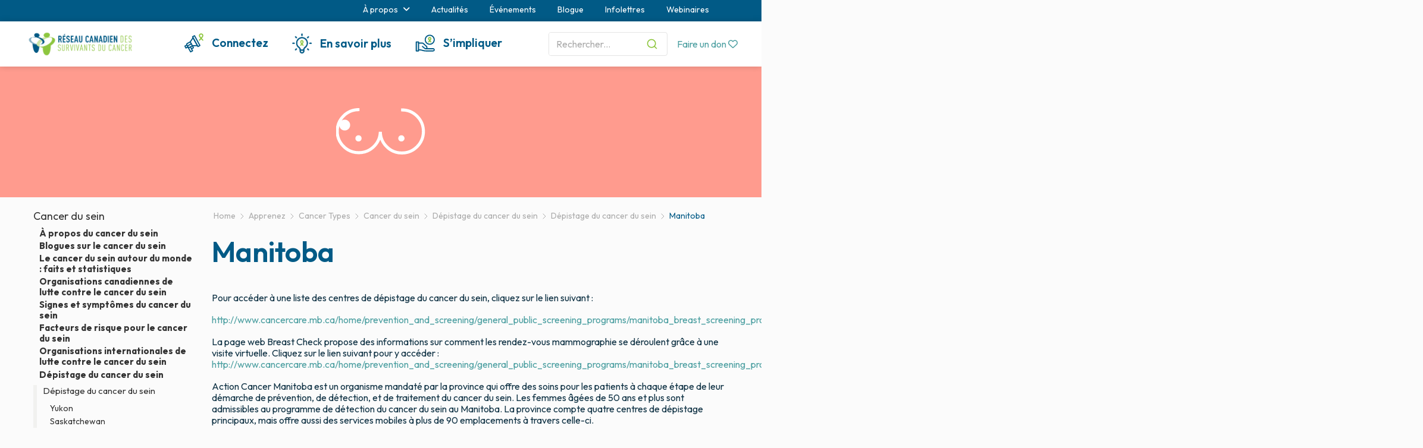

--- FILE ---
content_type: text/html; charset=UTF-8
request_url: https://survivornet.ca/fr/cancer-type/cancer-du-sein/depistage-du-cancer-du-sein/depistage-du-cancer-du-sein/manitoba/
body_size: 27337
content:
<!DOCTYPE html>
<html lang="fr-FR">
<head>
<meta charset="UTF-8">
<meta name="viewport" content="width=device-width, initial-scale=1">
<link rel="profile" href="http://gmpg.org/xfn/11">
<link rel="pingback" href="https://survivornet.ca/xmlrpc.php">

<link href="https://fonts.googleapis.com/css2?family=Outfit:wght@400..700&display=swap" rel="stylesheet">

<link href="https://survivornet.ca/wp-content/themes/csn/css/lib/bootstrap.min.css" rel="stylesheet" type="text/css">
<link href="https://survivornet.ca/wp-content/themes/csn/css/font-awesome.min.css" rel="stylesheet" type="text/css">
<link href="https://survivornet.ca/wp-content/themes/csn/css/component.css" rel="stylesheet" type="text/css">
<link href="https://survivornet.ca/wp-content/themes/csn/js/lib/css/chosen.min.css" rel="stylesheet" type="text/css">

<meta name='robots' content='index, follow, max-image-preview:large, max-snippet:-1, max-video-preview:-1' />
<link rel="alternate" hreflang="fr" href="https://survivornet.ca/fr/cancer-type/cancer-du-sein/depistage-du-cancer-du-sein/depistage-du-cancer-du-sein/manitoba/" />

	<!-- This site is optimized with the Yoast SEO plugin v26.7 - https://yoast.com/wordpress/plugins/seo/ -->
	<title>Manitoba - Canadian Cancer Survivor Network</title>
	<link rel="canonical" href="https://survivornet.ca/fr/cancer-type/cancer-du-sein/depistage-du-cancer-du-sein/depistage-du-cancer-du-sein/manitoba/" />
	<meta property="og:locale" content="fr_FR" />
	<meta property="og:type" content="article" />
	<meta property="og:title" content="Manitoba - Canadian Cancer Survivor Network" />
	<meta property="og:description" content="Pour accéder à une liste des centres de dépistage du cancer du sein, cliquez sur le lien suivant : http://www.cancercare.mb.ca/home/prevention_and_screening/general_public_screening_programs/manitoba_breast_screening_program/screening_locations/ La page web Breast Check propose des informations sur comment les rendez-vous mammographie" />
	<meta property="og:url" content="https://survivornet.ca/fr/cancer-type/cancer-du-sein/depistage-du-cancer-du-sein/depistage-du-cancer-du-sein/manitoba/" />
	<meta property="og:site_name" content="Canadian Cancer Survivor Network" />
	<meta property="article:modified_time" content="2017-06-19T18:58:16+00:00" />
	<meta name="twitter:card" content="summary_large_image" />
	<meta name="twitter:label1" content="Durée de lecture estimée" />
	<meta name="twitter:data1" content="1 minute" />
	<script type="application/ld+json" class="yoast-schema-graph">{"@context":"https://schema.org","@graph":[{"@type":"WebPage","@id":"https://survivornet.ca/fr/cancer-type/cancer-du-sein/depistage-du-cancer-du-sein/depistage-du-cancer-du-sein/manitoba/","url":"https://survivornet.ca/fr/cancer-type/cancer-du-sein/depistage-du-cancer-du-sein/depistage-du-cancer-du-sein/manitoba/","name":"Manitoba - Canadian Cancer Survivor Network","isPartOf":{"@id":"https://survivornet.ca/#website"},"datePublished":"2017-06-01T19:38:27+00:00","dateModified":"2017-06-19T18:58:16+00:00","breadcrumb":{"@id":"https://survivornet.ca/fr/cancer-type/cancer-du-sein/depistage-du-cancer-du-sein/depistage-du-cancer-du-sein/manitoba/#breadcrumb"},"inLanguage":"fr-FR","potentialAction":[{"@type":"ReadAction","target":["https://survivornet.ca/fr/cancer-type/cancer-du-sein/depistage-du-cancer-du-sein/depistage-du-cancer-du-sein/manitoba/"]}]},{"@type":"BreadcrumbList","@id":"https://survivornet.ca/fr/cancer-type/cancer-du-sein/depistage-du-cancer-du-sein/depistage-du-cancer-du-sein/manitoba/#breadcrumb","itemListElement":[{"@type":"ListItem","position":1,"name":"Home","item":"https://survivornet.ca/fr/"},{"@type":"ListItem","position":2,"name":"Cancer du sein","item":"https://survivornet.ca/fr/cancer-type/cancer-du-sein/"},{"@type":"ListItem","position":3,"name":"Dépistage du cancer du sein","item":"https://survivornet.ca/fr/cancer-type/cancer-du-sein/depistage-du-cancer-du-sein/"},{"@type":"ListItem","position":4,"name":"Dépistage du cancer du sein","item":"https://survivornet.ca/fr/cancer-type/cancer-du-sein/depistage-du-cancer-du-sein/depistage-du-cancer-du-sein/"},{"@type":"ListItem","position":5,"name":"Manitoba"}]},{"@type":"WebSite","@id":"https://survivornet.ca/#website","url":"https://survivornet.ca/","name":"Canadian Cancer Survivor Network","description":"The Canadian Cancer Survivor Network was created by a group of Canadians concerned about cancer.","publisher":{"@id":"https://survivornet.ca/#organization"},"potentialAction":[{"@type":"SearchAction","target":{"@type":"EntryPoint","urlTemplate":"https://survivornet.ca/?s={search_term_string}"},"query-input":{"@type":"PropertyValueSpecification","valueRequired":true,"valueName":"search_term_string"}}],"inLanguage":"fr-FR"},{"@type":"Organization","@id":"https://survivornet.ca/#organization","name":"Canadian Cancer Survivor Network","url":"https://survivornet.ca/","logo":{"@type":"ImageObject","inLanguage":"fr-FR","@id":"https://survivornet.ca/#/schema/logo/image/","url":"http://survivornet.ca/wp-content/uploads/2016/12/CCSN_Logo_EN_SQUARE.png","contentUrl":"http://survivornet.ca/wp-content/uploads/2016/12/CCSN_Logo_EN_SQUARE.png","width":1209,"height":1007,"caption":"Canadian Cancer Survivor Network"},"image":{"@id":"https://survivornet.ca/#/schema/logo/image/"}}]}</script>
	<!-- / Yoast SEO plugin. -->


<link rel='dns-prefetch' href='//www.googletagmanager.com' />
<link rel="alternate" type="application/rss+xml" title="Canadian Cancer Survivor Network &raquo; Flux" href="https://survivornet.ca/fr/feed/" />
<link rel="alternate" type="application/rss+xml" title="Canadian Cancer Survivor Network &raquo; Flux des commentaires" href="https://survivornet.ca/fr/comments/feed/" />
<link rel="alternate" title="oEmbed (JSON)" type="application/json+oembed" href="https://survivornet.ca/fr/wp-json/oembed/1.0/embed?url=https%3A%2F%2Fsurvivornet.ca%2Ffr%2Fcancer-type%2Fcancer-du-sein%2Fdepistage-du-cancer-du-sein%2Fdepistage-du-cancer-du-sein%2Fmanitoba%2F" />
<link rel="alternate" title="oEmbed (XML)" type="text/xml+oembed" href="https://survivornet.ca/fr/wp-json/oembed/1.0/embed?url=https%3A%2F%2Fsurvivornet.ca%2Ffr%2Fcancer-type%2Fcancer-du-sein%2Fdepistage-du-cancer-du-sein%2Fdepistage-du-cancer-du-sein%2Fmanitoba%2F&#038;format=xml" />
		<script type="text/javascript">
			var ajaxurl = 'https://survivornet.ca/wp-admin/admin-ajax.php';
		</script>
		<style id='wp-img-auto-sizes-contain-inline-css' type='text/css'>
img:is([sizes=auto i],[sizes^="auto," i]){contain-intrinsic-size:3000px 1500px}
/*# sourceURL=wp-img-auto-sizes-contain-inline-css */
</style>

<link rel='stylesheet' id='sbi_styles-css' href='https://survivornet.ca/wp-content/plugins/instagram-feed/css/sbi-styles.min.css?ver=6.10.0' type='text/css' media='all' />
<style id='wp-emoji-styles-inline-css' type='text/css'>

	img.wp-smiley, img.emoji {
		display: inline !important;
		border: none !important;
		box-shadow: none !important;
		height: 1em !important;
		width: 1em !important;
		margin: 0 0.07em !important;
		vertical-align: -0.1em !important;
		background: none !important;
		padding: 0 !important;
	}
/*# sourceURL=wp-emoji-styles-inline-css */
</style>
<link rel='stylesheet' id='wp-block-library-css' href='https://survivornet.ca/wp-includes/css/dist/block-library/style.min.css?ver=6.9' type='text/css' media='all' />
<style id='global-styles-inline-css' type='text/css'>
:root{--wp--preset--aspect-ratio--square: 1;--wp--preset--aspect-ratio--4-3: 4/3;--wp--preset--aspect-ratio--3-4: 3/4;--wp--preset--aspect-ratio--3-2: 3/2;--wp--preset--aspect-ratio--2-3: 2/3;--wp--preset--aspect-ratio--16-9: 16/9;--wp--preset--aspect-ratio--9-16: 9/16;--wp--preset--color--black: #000000;--wp--preset--color--cyan-bluish-gray: #abb8c3;--wp--preset--color--white: #ffffff;--wp--preset--color--pale-pink: #f78da7;--wp--preset--color--vivid-red: #cf2e2e;--wp--preset--color--luminous-vivid-orange: #ff6900;--wp--preset--color--luminous-vivid-amber: #fcb900;--wp--preset--color--light-green-cyan: #7bdcb5;--wp--preset--color--vivid-green-cyan: #00d084;--wp--preset--color--pale-cyan-blue: #8ed1fc;--wp--preset--color--vivid-cyan-blue: #0693e3;--wp--preset--color--vivid-purple: #9b51e0;--wp--preset--gradient--vivid-cyan-blue-to-vivid-purple: linear-gradient(135deg,rgb(6,147,227) 0%,rgb(155,81,224) 100%);--wp--preset--gradient--light-green-cyan-to-vivid-green-cyan: linear-gradient(135deg,rgb(122,220,180) 0%,rgb(0,208,130) 100%);--wp--preset--gradient--luminous-vivid-amber-to-luminous-vivid-orange: linear-gradient(135deg,rgb(252,185,0) 0%,rgb(255,105,0) 100%);--wp--preset--gradient--luminous-vivid-orange-to-vivid-red: linear-gradient(135deg,rgb(255,105,0) 0%,rgb(207,46,46) 100%);--wp--preset--gradient--very-light-gray-to-cyan-bluish-gray: linear-gradient(135deg,rgb(238,238,238) 0%,rgb(169,184,195) 100%);--wp--preset--gradient--cool-to-warm-spectrum: linear-gradient(135deg,rgb(74,234,220) 0%,rgb(151,120,209) 20%,rgb(207,42,186) 40%,rgb(238,44,130) 60%,rgb(251,105,98) 80%,rgb(254,248,76) 100%);--wp--preset--gradient--blush-light-purple: linear-gradient(135deg,rgb(255,206,236) 0%,rgb(152,150,240) 100%);--wp--preset--gradient--blush-bordeaux: linear-gradient(135deg,rgb(254,205,165) 0%,rgb(254,45,45) 50%,rgb(107,0,62) 100%);--wp--preset--gradient--luminous-dusk: linear-gradient(135deg,rgb(255,203,112) 0%,rgb(199,81,192) 50%,rgb(65,88,208) 100%);--wp--preset--gradient--pale-ocean: linear-gradient(135deg,rgb(255,245,203) 0%,rgb(182,227,212) 50%,rgb(51,167,181) 100%);--wp--preset--gradient--electric-grass: linear-gradient(135deg,rgb(202,248,128) 0%,rgb(113,206,126) 100%);--wp--preset--gradient--midnight: linear-gradient(135deg,rgb(2,3,129) 0%,rgb(40,116,252) 100%);--wp--preset--font-size--small: 13px;--wp--preset--font-size--medium: 20px;--wp--preset--font-size--large: 36px;--wp--preset--font-size--x-large: 42px;--wp--preset--spacing--20: 0.44rem;--wp--preset--spacing--30: 0.67rem;--wp--preset--spacing--40: 1rem;--wp--preset--spacing--50: 1.5rem;--wp--preset--spacing--60: 2.25rem;--wp--preset--spacing--70: 3.38rem;--wp--preset--spacing--80: 5.06rem;--wp--preset--shadow--natural: 6px 6px 9px rgba(0, 0, 0, 0.2);--wp--preset--shadow--deep: 12px 12px 50px rgba(0, 0, 0, 0.4);--wp--preset--shadow--sharp: 6px 6px 0px rgba(0, 0, 0, 0.2);--wp--preset--shadow--outlined: 6px 6px 0px -3px rgb(255, 255, 255), 6px 6px rgb(0, 0, 0);--wp--preset--shadow--crisp: 6px 6px 0px rgb(0, 0, 0);}:where(.is-layout-flex){gap: 0.5em;}:where(.is-layout-grid){gap: 0.5em;}body .is-layout-flex{display: flex;}.is-layout-flex{flex-wrap: wrap;align-items: center;}.is-layout-flex > :is(*, div){margin: 0;}body .is-layout-grid{display: grid;}.is-layout-grid > :is(*, div){margin: 0;}:where(.wp-block-columns.is-layout-flex){gap: 2em;}:where(.wp-block-columns.is-layout-grid){gap: 2em;}:where(.wp-block-post-template.is-layout-flex){gap: 1.25em;}:where(.wp-block-post-template.is-layout-grid){gap: 1.25em;}.has-black-color{color: var(--wp--preset--color--black) !important;}.has-cyan-bluish-gray-color{color: var(--wp--preset--color--cyan-bluish-gray) !important;}.has-white-color{color: var(--wp--preset--color--white) !important;}.has-pale-pink-color{color: var(--wp--preset--color--pale-pink) !important;}.has-vivid-red-color{color: var(--wp--preset--color--vivid-red) !important;}.has-luminous-vivid-orange-color{color: var(--wp--preset--color--luminous-vivid-orange) !important;}.has-luminous-vivid-amber-color{color: var(--wp--preset--color--luminous-vivid-amber) !important;}.has-light-green-cyan-color{color: var(--wp--preset--color--light-green-cyan) !important;}.has-vivid-green-cyan-color{color: var(--wp--preset--color--vivid-green-cyan) !important;}.has-pale-cyan-blue-color{color: var(--wp--preset--color--pale-cyan-blue) !important;}.has-vivid-cyan-blue-color{color: var(--wp--preset--color--vivid-cyan-blue) !important;}.has-vivid-purple-color{color: var(--wp--preset--color--vivid-purple) !important;}.has-black-background-color{background-color: var(--wp--preset--color--black) !important;}.has-cyan-bluish-gray-background-color{background-color: var(--wp--preset--color--cyan-bluish-gray) !important;}.has-white-background-color{background-color: var(--wp--preset--color--white) !important;}.has-pale-pink-background-color{background-color: var(--wp--preset--color--pale-pink) !important;}.has-vivid-red-background-color{background-color: var(--wp--preset--color--vivid-red) !important;}.has-luminous-vivid-orange-background-color{background-color: var(--wp--preset--color--luminous-vivid-orange) !important;}.has-luminous-vivid-amber-background-color{background-color: var(--wp--preset--color--luminous-vivid-amber) !important;}.has-light-green-cyan-background-color{background-color: var(--wp--preset--color--light-green-cyan) !important;}.has-vivid-green-cyan-background-color{background-color: var(--wp--preset--color--vivid-green-cyan) !important;}.has-pale-cyan-blue-background-color{background-color: var(--wp--preset--color--pale-cyan-blue) !important;}.has-vivid-cyan-blue-background-color{background-color: var(--wp--preset--color--vivid-cyan-blue) !important;}.has-vivid-purple-background-color{background-color: var(--wp--preset--color--vivid-purple) !important;}.has-black-border-color{border-color: var(--wp--preset--color--black) !important;}.has-cyan-bluish-gray-border-color{border-color: var(--wp--preset--color--cyan-bluish-gray) !important;}.has-white-border-color{border-color: var(--wp--preset--color--white) !important;}.has-pale-pink-border-color{border-color: var(--wp--preset--color--pale-pink) !important;}.has-vivid-red-border-color{border-color: var(--wp--preset--color--vivid-red) !important;}.has-luminous-vivid-orange-border-color{border-color: var(--wp--preset--color--luminous-vivid-orange) !important;}.has-luminous-vivid-amber-border-color{border-color: var(--wp--preset--color--luminous-vivid-amber) !important;}.has-light-green-cyan-border-color{border-color: var(--wp--preset--color--light-green-cyan) !important;}.has-vivid-green-cyan-border-color{border-color: var(--wp--preset--color--vivid-green-cyan) !important;}.has-pale-cyan-blue-border-color{border-color: var(--wp--preset--color--pale-cyan-blue) !important;}.has-vivid-cyan-blue-border-color{border-color: var(--wp--preset--color--vivid-cyan-blue) !important;}.has-vivid-purple-border-color{border-color: var(--wp--preset--color--vivid-purple) !important;}.has-vivid-cyan-blue-to-vivid-purple-gradient-background{background: var(--wp--preset--gradient--vivid-cyan-blue-to-vivid-purple) !important;}.has-light-green-cyan-to-vivid-green-cyan-gradient-background{background: var(--wp--preset--gradient--light-green-cyan-to-vivid-green-cyan) !important;}.has-luminous-vivid-amber-to-luminous-vivid-orange-gradient-background{background: var(--wp--preset--gradient--luminous-vivid-amber-to-luminous-vivid-orange) !important;}.has-luminous-vivid-orange-to-vivid-red-gradient-background{background: var(--wp--preset--gradient--luminous-vivid-orange-to-vivid-red) !important;}.has-very-light-gray-to-cyan-bluish-gray-gradient-background{background: var(--wp--preset--gradient--very-light-gray-to-cyan-bluish-gray) !important;}.has-cool-to-warm-spectrum-gradient-background{background: var(--wp--preset--gradient--cool-to-warm-spectrum) !important;}.has-blush-light-purple-gradient-background{background: var(--wp--preset--gradient--blush-light-purple) !important;}.has-blush-bordeaux-gradient-background{background: var(--wp--preset--gradient--blush-bordeaux) !important;}.has-luminous-dusk-gradient-background{background: var(--wp--preset--gradient--luminous-dusk) !important;}.has-pale-ocean-gradient-background{background: var(--wp--preset--gradient--pale-ocean) !important;}.has-electric-grass-gradient-background{background: var(--wp--preset--gradient--electric-grass) !important;}.has-midnight-gradient-background{background: var(--wp--preset--gradient--midnight) !important;}.has-small-font-size{font-size: var(--wp--preset--font-size--small) !important;}.has-medium-font-size{font-size: var(--wp--preset--font-size--medium) !important;}.has-large-font-size{font-size: var(--wp--preset--font-size--large) !important;}.has-x-large-font-size{font-size: var(--wp--preset--font-size--x-large) !important;}
/*# sourceURL=global-styles-inline-css */
</style>

<style id='classic-theme-styles-inline-css' type='text/css'>
/*! This file is auto-generated */
.wp-block-button__link{color:#fff;background-color:#32373c;border-radius:9999px;box-shadow:none;text-decoration:none;padding:calc(.667em + 2px) calc(1.333em + 2px);font-size:1.125em}.wp-block-file__button{background:#32373c;color:#fff;text-decoration:none}
/*# sourceURL=/wp-includes/css/classic-themes.min.css */
</style>
<link rel='stylesheet' id='wp-components-css' href='https://survivornet.ca/wp-includes/css/dist/components/style.min.css?ver=6.9' type='text/css' media='all' />
<link rel='stylesheet' id='wp-preferences-css' href='https://survivornet.ca/wp-includes/css/dist/preferences/style.min.css?ver=6.9' type='text/css' media='all' />
<link rel='stylesheet' id='wp-block-editor-css' href='https://survivornet.ca/wp-includes/css/dist/block-editor/style.min.css?ver=6.9' type='text/css' media='all' />
<link rel='stylesheet' id='popup-maker-block-library-style-css' href='https://survivornet.ca/wp-content/plugins/popup-maker/dist/packages/block-library-style.css?ver=dbea705cfafe089d65f1' type='text/css' media='all' />
<link rel='stylesheet' id='wpos-slick-style-css' href='https://survivornet.ca/wp-content/plugins/blog-designer-for-post-and-widget/assets/css/slick.css?ver=2.7.7' type='text/css' media='all' />
<link rel='stylesheet' id='bdpw-public-css-css' href='https://survivornet.ca/wp-content/plugins/blog-designer-for-post-and-widget/assets/css/bdpw-public.css?ver=2.7.7' type='text/css' media='all' />
<link rel='stylesheet' id='wp-blog-designer-fontawesome-stylesheets-css' href='https://survivornet.ca/wp-content/plugins/blog-designer//admin/css/fontawesome-all.min.css?ver=1.0' type='text/css' media='all' />
<link rel='stylesheet' id='wp-blog-designer-css-stylesheets-css' href='https://survivornet.ca/wp-content/plugins/blog-designer/public/css/designer_css.css?ver=1.0' type='text/css' media='all' />
<link rel='stylesheet' id='gdc-css' href='https://survivornet.ca/wp-content/plugins/grid-shortcodes/css/gdc_custom_style.css?ver=6.9' type='text/css' media='all' />
<link rel='stylesheet' id='sp-news-public-css' href='https://survivornet.ca/wp-content/plugins/sp-news-and-widget/assets/css/wpnw-public.css?ver=5.0.6' type='text/css' media='all' />
<link rel='stylesheet' id='toc-screen-css' href='https://survivornet.ca/wp-content/plugins/table-of-contents-plus/screen.min.css?ver=2411.1' type='text/css' media='all' />
<style id='toc-screen-inline-css' type='text/css'>
div#toc_container ul li {font-size: 100%;}
/*# sourceURL=toc-screen-inline-css */
</style>
<link rel='stylesheet' id='uncannyowl-learndash-toolkit-free-css' href='https://survivornet.ca/wp-content/plugins/uncanny-learndash-toolkit/src/assets/frontend/dist/bundle.min.css?ver=3.8.0.2' type='text/css' media='all' />
<link rel='stylesheet' id='vidbg-frontend-style-css' href='https://survivornet.ca/wp-content/plugins/video-background/css/pushlabs-vidbg.css?ver=2.7.7' type='text/css' media='all' />
<link rel='stylesheet' id='learndash_quiz_front_css-css' href='//survivornet.ca/wp-content/plugins/sfwd-lms/themes/legacy/templates/learndash_quiz_front.min.css?ver=4.25.7.1' type='text/css' media='all' />
<link rel='stylesheet' id='dashicons-css' href='https://survivornet.ca/wp-includes/css/dashicons.min.css?ver=6.9' type='text/css' media='all' />
<link rel='stylesheet' id='learndash-css' href='//survivornet.ca/wp-content/plugins/sfwd-lms/src/assets/dist/css/styles.css?ver=4.25.7.1' type='text/css' media='all' />
<link rel='stylesheet' id='jquery-dropdown-css-css' href='//survivornet.ca/wp-content/plugins/sfwd-lms/assets/css/jquery.dropdown.min.css?ver=4.25.7.1' type='text/css' media='all' />
<link rel='stylesheet' id='learndash_lesson_video-css' href='//survivornet.ca/wp-content/plugins/sfwd-lms/themes/legacy/templates/learndash_lesson_video.min.css?ver=4.25.7.1' type='text/css' media='all' />
<link rel='stylesheet' id='learndash-admin-bar-css' href='https://survivornet.ca/wp-content/plugins/sfwd-lms/src/assets/dist/css/admin-bar/styles.css?ver=4.25.7.1' type='text/css' media='all' />
<link rel='stylesheet' id='wpml-legacy-horizontal-list-0-css' href='https://survivornet.ca/wp-content/plugins/sitepress-multilingual-cms/templates/language-switchers/legacy-list-horizontal/style.min.css?ver=1' type='text/css' media='all' />
<link rel='stylesheet' id='learndash-course-grid-skin-grid-css' href='https://survivornet.ca/wp-content/plugins/sfwd-lms/includes/course-grid/templates/skins/grid/style.css?ver=4.25.7.1' type='text/css' media='all' />
<link rel='stylesheet' id='learndash-course-grid-pagination-css' href='https://survivornet.ca/wp-content/plugins/sfwd-lms/includes/course-grid/templates/pagination/style.css?ver=4.25.7.1' type='text/css' media='all' />
<link rel='stylesheet' id='learndash-course-grid-filter-css' href='https://survivornet.ca/wp-content/plugins/sfwd-lms/includes/course-grid/templates/filter/style.css?ver=4.25.7.1' type='text/css' media='all' />
<link rel='stylesheet' id='learndash-course-grid-card-grid-1-css' href='https://survivornet.ca/wp-content/plugins/sfwd-lms/includes/course-grid/templates/cards/grid-1/style.css?ver=4.25.7.1' type='text/css' media='all' />
<link rel='stylesheet' id='cms-navigation-style-base-css' href='https://survivornet.ca/wp-content/plugins/wpml-cms-nav/res/css/cms-navigation-base.css?ver=1.5.6' type='text/css' media='screen' />
<link rel='stylesheet' id='cms-navigation-style-css' href='https://survivornet.ca/wp-content/plugins/wpml-cms-nav/res/css/cms-navigation.css?ver=1.5.6' type='text/css' media='screen' />
<link rel='stylesheet' id='csn-style-css' href='https://survivornet.ca/wp-content/themes/csn/style.css?ver=1.0.1' type='text/css' media='all' />
<link rel='stylesheet' id='csn-extra-css' href='https://survivornet.ca/wp-content/themes/csn/css/extra.css?ver=6.9' type='text/css' media='all' />
<link rel='stylesheet' id='js_composer_front-css' href='https://survivornet.ca/wp-content/plugins/js_composer/assets/css/js_composer.min.css?ver=8.7.2' type='text/css' media='all' />
<link rel='stylesheet' id='main-style-css' href='https://survivornet.ca/wp-content/themes/csn/css/main.css?ver=1.0' type='text/css' media='all' />
<link rel='stylesheet' id='learndash-front-css' href='//survivornet.ca/wp-content/plugins/sfwd-lms/themes/ld30/assets/css/learndash.min.css?ver=4.25.7.1' type='text/css' media='all' />
<style id='learndash-front-inline-css' type='text/css'>
		.learndash-wrapper .ld-item-list .ld-item-list-item.ld-is-next,
		.learndash-wrapper .wpProQuiz_content .wpProQuiz_questionListItem label:focus-within {
			border-color: #005a84;
		}

		/*
		.learndash-wrapper a:not(.ld-button):not(#quiz_continue_link):not(.ld-focus-menu-link):not(.btn-blue):not(#quiz_continue_link):not(.ld-js-register-account):not(#ld-focus-mode-course-heading):not(#btn-join):not(.ld-item-name):not(.ld-table-list-item-preview):not(.ld-lesson-item-preview-heading),
		 */

		.learndash-wrapper .ld-breadcrumbs a,
		.learndash-wrapper .ld-lesson-item.ld-is-current-lesson .ld-lesson-item-preview-heading,
		.learndash-wrapper .ld-lesson-item.ld-is-current-lesson .ld-lesson-title,
		.learndash-wrapper .ld-primary-color-hover:hover,
		.learndash-wrapper .ld-primary-color,
		.learndash-wrapper .ld-primary-color-hover:hover,
		.learndash-wrapper .ld-primary-color,
		.learndash-wrapper .ld-tabs .ld-tabs-navigation .ld-tab.ld-active,
		.learndash-wrapper .ld-button.ld-button-transparent,
		.learndash-wrapper .ld-button.ld-button-reverse,
		.learndash-wrapper .ld-icon-certificate,
		.learndash-wrapper .ld-login-modal .ld-login-modal-login .ld-modal-heading,
		#wpProQuiz_user_content a,
		.learndash-wrapper .ld-item-list .ld-item-list-item a.ld-item-name:hover,
		.learndash-wrapper .ld-focus-comments__heading-actions .ld-expand-button,
		.learndash-wrapper .ld-focus-comments__heading a,
		.learndash-wrapper .ld-focus-comments .comment-respond a,
		.learndash-wrapper .ld-focus-comment .ld-comment-reply a.comment-reply-link:hover,
		.learndash-wrapper .ld-expand-button.ld-button-alternate {
			color: #005a84 !important;
		}

		.learndash-wrapper .ld-focus-comment.bypostauthor>.ld-comment-wrapper,
		.learndash-wrapper .ld-focus-comment.role-group_leader>.ld-comment-wrapper,
		.learndash-wrapper .ld-focus-comment.role-administrator>.ld-comment-wrapper {
			background-color:rgba(0, 90, 132, 0.03) !important;
		}


		.learndash-wrapper .ld-primary-background,
		.learndash-wrapper .ld-tabs .ld-tabs-navigation .ld-tab.ld-active:after {
			background: #005a84 !important;
		}



		.learndash-wrapper .ld-course-navigation .ld-lesson-item.ld-is-current-lesson .ld-status-incomplete,
		.learndash-wrapper .ld-focus-comment.bypostauthor:not(.ptype-sfwd-assignment) >.ld-comment-wrapper>.ld-comment-avatar img,
		.learndash-wrapper .ld-focus-comment.role-group_leader>.ld-comment-wrapper>.ld-comment-avatar img,
		.learndash-wrapper .ld-focus-comment.role-administrator>.ld-comment-wrapper>.ld-comment-avatar img {
			border-color: #005a84 !important;
		}



		.learndash-wrapper .ld-loading::before {
			border-top:3px solid #005a84 !important;
		}

		.learndash-wrapper .ld-button:hover:not([disabled]):not(.ld-button-transparent):not(.ld--ignore-inline-css),
		#learndash-tooltips .ld-tooltip:after,
		#learndash-tooltips .ld-tooltip,
		.ld-tooltip:not(.ld-tooltip--modern) [role="tooltip"],
		.learndash-wrapper .ld-primary-background,
		.learndash-wrapper .btn-join:not(.ld--ignore-inline-css),
		.learndash-wrapper #btn-join:not(.ld--ignore-inline-css),
		.learndash-wrapper .ld-button:not([disabled]):not(.ld-button-reverse):not(.ld-button-transparent):not(.ld--ignore-inline-css),
		.learndash-wrapper .ld-expand-button:not([disabled]),
		.learndash-wrapper .wpProQuiz_content .wpProQuiz_button:not([disabled]):not(.wpProQuiz_button_reShowQuestion):not(.wpProQuiz_button_restartQuiz),
		.learndash-wrapper .wpProQuiz_content .wpProQuiz_button2:not([disabled]),
		.learndash-wrapper .ld-focus .ld-focus-sidebar .ld-course-navigation-heading,
		.learndash-wrapper .ld-focus-comments .form-submit #submit,
		.learndash-wrapper .ld-login-modal input[type='submit']:not([disabled]),
		.learndash-wrapper .ld-login-modal .ld-login-modal-register:not([disabled]),
		.learndash-wrapper .wpProQuiz_content .wpProQuiz_certificate a.btn-blue:not([disabled]),
		.learndash-wrapper .ld-focus .ld-focus-header .ld-user-menu .ld-user-menu-items a:not([disabled]),
		#wpProQuiz_user_content table.wp-list-table thead th,
		#wpProQuiz_overlay_close:not([disabled]),
		.learndash-wrapper .ld-expand-button.ld-button-alternate:not([disabled]) .ld-icon {
			background-color: #005a84 !important;
			color: #ffffff;
		}

		.learndash-wrapper .ld-focus .ld-focus-sidebar .ld-focus-sidebar-trigger:not([disabled]):not(:hover):not(:focus) .ld-icon {
			background-color: #005a84;
		}

		.learndash-wrapper .ld-focus .ld-focus-sidebar .ld-focus-sidebar-trigger:hover .ld-icon,
		.learndash-wrapper .ld-focus .ld-focus-sidebar .ld-focus-sidebar-trigger:focus .ld-icon {
			border-color: #005a84;
			color: #005a84;
		}

		.learndash-wrapper .ld-button:focus:not(.ld-button-transparent):not(.ld--ignore-inline-css),
		.learndash-wrapper .btn-join:focus:not(.ld--ignore-inline-css),
		.learndash-wrapper #btn-join:focus:not(.ld--ignore-inline-css),
		.learndash-wrapper .ld-expand-button:focus,
		.learndash-wrapper .wpProQuiz_content .wpProQuiz_button:not(.wpProQuiz_button_reShowQuestion):focus:not(.wpProQuiz_button_restartQuiz),
		.learndash-wrapper .wpProQuiz_content .wpProQuiz_button2:focus,
		.learndash-wrapper .ld-focus-comments .form-submit #submit,
		.learndash-wrapper .ld-login-modal input[type='submit']:focus,
		.learndash-wrapper .ld-login-modal .ld-login-modal-register:focus,
		.learndash-wrapper .wpProQuiz_content .wpProQuiz_certificate a.btn-blue:focus {
			opacity: 0.75; /* Replicates the hover/focus states pre-4.21.3. */
			outline-color: #005a84;
		}

		.learndash-wrapper .ld-button:hover:not(.ld-button-transparent):not(.ld--ignore-inline-css),
		.learndash-wrapper .btn-join:hover:not(.ld--ignore-inline-css),
		.learndash-wrapper #btn-join:hover:not(.ld--ignore-inline-css),
		.learndash-wrapper .ld-expand-button:hover,
		.learndash-wrapper .wpProQuiz_content .wpProQuiz_button:not(.wpProQuiz_button_reShowQuestion):hover:not(.wpProQuiz_button_restartQuiz),
		.learndash-wrapper .wpProQuiz_content .wpProQuiz_button2:hover,
		.learndash-wrapper .ld-focus-comments .form-submit #submit,
		.learndash-wrapper .ld-login-modal input[type='submit']:hover,
		.learndash-wrapper .ld-login-modal .ld-login-modal-register:hover,
		.learndash-wrapper .wpProQuiz_content .wpProQuiz_certificate a.btn-blue:hover {
			background-color: #005a84; /* Replicates the hover/focus states pre-4.21.3. */
			opacity: 0.85; /* Replicates the hover/focus states pre-4.21.3. */
		}

		.learndash-wrapper .ld-item-list .ld-item-search .ld-closer:focus {
			border-color: #005a84;
		}

		.learndash-wrapper .ld-focus .ld-focus-header .ld-user-menu .ld-user-menu-items:before {
			border-bottom-color: #005a84 !important;
		}

		.learndash-wrapper .ld-button.ld-button-transparent:hover {
			background: transparent !important;
		}

		.learndash-wrapper .ld-button.ld-button-transparent:focus {
			outline-color: #005a84;
		}

		.learndash-wrapper .ld-focus .ld-focus-header .sfwd-mark-complete .learndash_mark_complete_button:not(.ld--ignore-inline-css),
		.learndash-wrapper .ld-focus .ld-focus-header #sfwd-mark-complete #learndash_mark_complete_button,
		.learndash-wrapper .ld-button.ld-button-transparent,
		.learndash-wrapper .ld-button.ld-button-alternate,
		.learndash-wrapper .ld-expand-button.ld-button-alternate {
			background-color:transparent !important;
		}

		.learndash-wrapper .ld-focus-header .ld-user-menu .ld-user-menu-items a,
		.learndash-wrapper .ld-button.ld-button-reverse:hover,
		.learndash-wrapper .ld-alert-success .ld-alert-icon.ld-icon-certificate,
		.learndash-wrapper .ld-alert-warning .ld-button,
		.learndash-wrapper .ld-primary-background.ld-status {
			color:white !important;
		}

		.learndash-wrapper .ld-status.ld-status-unlocked {
			background-color: rgba(0,90,132,0.2) !important;
			color: #005a84 !important;
		}

		.learndash-wrapper .wpProQuiz_content .wpProQuiz_addToplist {
			background-color: rgba(0,90,132,0.1) !important;
			border: 1px solid #005a84 !important;
		}

		.learndash-wrapper .wpProQuiz_content .wpProQuiz_toplistTable th {
			background: #005a84 !important;
		}

		.learndash-wrapper .wpProQuiz_content .wpProQuiz_toplistTrOdd {
			background-color: rgba(0,90,132,0.1) !important;
		}


		.learndash-wrapper .wpProQuiz_content .wpProQuiz_time_limit .wpProQuiz_progress {
			background-color: #005a84 !important;
		}
		
		.learndash-wrapper #quiz_continue_link,
		.learndash-wrapper .ld-secondary-background,
		.learndash-wrapper .learndash_mark_complete_button:not(.ld--ignore-inline-css),
		.learndash-wrapper #learndash_mark_complete_button,
		.learndash-wrapper .ld-status-complete,
		.learndash-wrapper .ld-alert-success .ld-button,
		.learndash-wrapper .ld-alert-success .ld-alert-icon {
			background-color: #8cc63f !important;
		}

		.learndash-wrapper #quiz_continue_link:focus,
		.learndash-wrapper .learndash_mark_complete_button:focus:not(.ld--ignore-inline-css),
		.learndash-wrapper #learndash_mark_complete_button:focus,
		.learndash-wrapper .ld-alert-success .ld-button:focus {
			outline-color: #8cc63f;
		}

		.learndash-wrapper .wpProQuiz_content a#quiz_continue_link {
			background-color: #8cc63f !important;
		}

		.learndash-wrapper .wpProQuiz_content a#quiz_continue_link:focus {
			outline-color: #8cc63f;
		}

		.learndash-wrapper .course_progress .sending_progress_bar {
			background: #8cc63f !important;
		}

		.learndash-wrapper .wpProQuiz_content .wpProQuiz_button_reShowQuestion:hover, .learndash-wrapper .wpProQuiz_content .wpProQuiz_button_restartQuiz:hover {
			background-color: #8cc63f !important;
			opacity: 0.75;
		}

		.learndash-wrapper .wpProQuiz_content .wpProQuiz_button_reShowQuestion:focus,
		.learndash-wrapper .wpProQuiz_content .wpProQuiz_button_restartQuiz:focus {
			outline-color: #8cc63f;
		}

		.learndash-wrapper .ld-secondary-color-hover:hover,
		.learndash-wrapper .ld-secondary-color,
		.learndash-wrapper .ld-focus .ld-focus-header .sfwd-mark-complete .learndash_mark_complete_button:not(.ld--ignore-inline-css),
		.learndash-wrapper .ld-focus .ld-focus-header #sfwd-mark-complete #learndash_mark_complete_button,
		.learndash-wrapper .ld-focus .ld-focus-header .sfwd-mark-complete:after {
			color: #8cc63f !important;
		}

		.learndash-wrapper .ld-secondary-in-progress-icon {
			border-left-color: #8cc63f !important;
			border-top-color: #8cc63f !important;
		}

		.learndash-wrapper .ld-alert-success {
			border-color: #8cc63f;
			background-color: transparent !important;
			color: #8cc63f;
		}

		
/*# sourceURL=learndash-front-inline-css */
</style>
<link rel='stylesheet' id='datatables-styles-css' href='https://survivornet.ca/wp-content/plugins/tin-canny-learndash-reporting/src/assets/admin/css/datatables.min.css?ver=0.0.1' type='text/css' media='all' />
<link rel='stylesheet' id='uotc-group-quiz-report-css' href='https://survivornet.ca/wp-content/plugins/tin-canny-learndash-reporting/src/assets/admin/css/group-quiz-report-module.css?ver=0.0.1' type='text/css' media='all' />
<link rel='stylesheet' id='wp-h5p-xapi-css' href='https://survivornet.ca/wp-content/plugins/tin-canny-learndash-reporting/src/h5p-xapi/wp-h5p-xapi.css?ver=5.1.2' type='text/css' media='all' />
<link rel='stylesheet' id='abcf-rggcl-css' href='https://survivornet.ca/wp-content/plugins/responsive-grid-gallery-with-custom-links/css/rggcl.css?ver=0.2.2' type='text/css' media='all' />
<link rel='stylesheet' id='tmm-css' href='https://survivornet.ca/wp-content/plugins/team-members/inc/css/tmm_style.css?ver=6.9' type='text/css' media='all' />
<link rel='stylesheet' id='snc-style-css' href='https://survivornet.ca/wp-content/plugins/tin-canny-learndash-reporting/src/uncanny-articulate-and-captivate/assets/css/min/vc-snc-style.min.css?ver=5.1.2' type='text/css' media='all' />
<script type="text/javascript" src="https://survivornet.ca/wp-includes/js/jquery/jquery.min.js?ver=3.7.1" id="jquery-core-js"></script>
<script type="text/javascript" src="https://survivornet.ca/wp-includes/js/jquery/jquery-migrate.min.js?ver=3.4.1" id="jquery-migrate-js"></script>
<script type="text/javascript" src="https://survivornet.ca/wp-includes/js/imagesloaded.min.js?ver=5.0.0" id="imagesloaded-js"></script>
<script type="text/javascript" src="https://survivornet.ca/wp-includes/js/masonry.min.js?ver=4.2.2" id="masonry-js"></script>
<script type="text/javascript" src="https://survivornet.ca/wp-content/plugins/blog-designer/public/js/ticker.min.js?ver=1.0" id="ticker-js"></script>
<script type="text/javascript" src="https://survivornet.ca/wp-content/plugins/blog-designer/public/js/designer.js?ver=1.0" id="wp-blog-designer-script-js"></script>
<script type="text/javascript" id="uncannyowl-learndash-toolkit-free-js-extra">
/* <![CDATA[ */
var UncannyToolkit = {"ajax":{"url":"https://survivornet.ca/wp-admin/admin-ajax.php","nonce":"f510b385fd"},"integrity":{"shouldPreventConcurrentLogin":false},"i18n":{"dismiss":"Ignorer","preventConcurrentLogin":"Your account has exceeded maximum concurrent login number.","error":{"generic":"Il y a eu un probl\u00e8me. Veuillez r\u00e9essayer"}},"modals":[]};
//# sourceURL=uncannyowl-learndash-toolkit-free-js-extra
/* ]]> */
</script>
<script type="text/javascript" src="https://survivornet.ca/wp-content/plugins/uncanny-learndash-toolkit/src/assets/frontend/dist/bundle.min.js?ver=3.8.0.2" id="uncannyowl-learndash-toolkit-free-js"></script>
<script type="text/javascript" src="https://survivornet.ca/wp-content/themes/csn/js/modernizr.custom.js" id="modernizr-js"></script>
<script type="text/javascript" id="wp-h5p-xapi-js-before">
/* <![CDATA[ */
WP_H5P_XAPI_STATEMENT_URL = 'https://survivornet.ca/wp-admin/admin-ajax.php?action=process-xapi-statement';WP_H5P_XAPI_CONTEXTACTIVITY = JSON.parse( '{"id":"https:\/\/survivornet.ca\/fr\/cancer-type\/cancer-du-sein\/depistage-du-cancer-du-sein\/depistage-du-cancer-du-sein\/manitoba\/","definition":{"name":{"en":"Manitoba - Canadian Cancer Survivor Network"},"moreInfo":"https:\/\/survivornet.ca\/fr\/cancer-type\/cancer-du-sein\/depistage-du-cancer-du-sein\/depistage-du-cancer-du-sein\/manitoba\/"}}' );
//# sourceURL=wp-h5p-xapi-js-before
/* ]]> */
</script>
<script type="text/javascript" src="https://survivornet.ca/wp-content/plugins/tin-canny-learndash-reporting/src/h5p-xapi/wp-h5p-xapi.js?ver=5.1.2" id="wp-h5p-xapi-js"></script>

<!-- Extrait de code de la balise Google (gtag.js) ajouté par Site Kit -->
<!-- Extrait Google Analytics ajouté par Site Kit -->
<script type="text/javascript" src="https://www.googletagmanager.com/gtag/js?id=G-WV0WECNJR4" id="google_gtagjs-js" async></script>
<script type="text/javascript" id="google_gtagjs-js-after">
/* <![CDATA[ */
window.dataLayer = window.dataLayer || [];function gtag(){dataLayer.push(arguments);}
gtag("set","linker",{"domains":["survivornet.ca"]});
gtag("js", new Date());
gtag("set", "developer_id.dZTNiMT", true);
gtag("config", "G-WV0WECNJR4");
//# sourceURL=google_gtagjs-js-after
/* ]]> */
</script>
<script></script><link rel="https://api.w.org/" href="https://survivornet.ca/fr/wp-json/" /><link rel="EditURI" type="application/rsd+xml" title="RSD" href="https://survivornet.ca/xmlrpc.php?rsd" />
<meta name="generator" content="WordPress 6.9" />
<link rel='shortlink' href='https://survivornet.ca/fr/?p=4700' />
<meta name="generator" content="WPML ver:4.8.6 stt:1,4;" />
		<style type="text/css">
						ol.footnotes>li {list-style-type:decimal;}
						ol.footnotes { color:#666666; }
ol.footnotes li { font-size:80%; }
		</style>
		<meta name="generator" content="Site Kit by Google 1.170.0" /><script type="text/javascript">//<![CDATA[
  function external_links_in_new_windows_loop() {
    if (!document.links) {
      document.links = document.getElementsByTagName('a');
    }
    var change_link = false;
    var force = '';
    var ignore = '';

    for (var t=0; t<document.links.length; t++) {
      var all_links = document.links[t];
      change_link = false;
      
      if(document.links[t].hasAttribute('onClick') == false) {
        // forced if the address starts with http (or also https), but does not link to the current domain
        if(all_links.href.search(/^http/) != -1 && all_links.href.search('survivornet.ca') == -1 && all_links.href.search(/^#/) == -1) {
          // console.log('Changed ' + all_links.href);
          change_link = true;
        }
          
        if(force != '' && all_links.href.search(force) != -1) {
          // forced
          // console.log('force ' + all_links.href);
          change_link = true;
        }
        
        if(ignore != '' && all_links.href.search(ignore) != -1) {
          // console.log('ignore ' + all_links.href);
          // ignored
          change_link = false;
        }

        if(change_link == true) {
          // console.log('Changed ' + all_links.href);
          document.links[t].setAttribute('onClick', 'javascript:window.open(\'' + all_links.href.replace(/'/g, '') + '\', \'_blank\', \'noopener\'); return false;');
          document.links[t].removeAttribute('target');
        }
      }
    }
  }
  
  // Load
  function external_links_in_new_windows_load(func)
  {  
    var oldonload = window.onload;
    if (typeof window.onload != 'function'){
      window.onload = func;
    } else {
      window.onload = function(){
        oldonload();
        func();
      }
    }
  }

  external_links_in_new_windows_load(external_links_in_new_windows_loop);
  //]]></script>

<!-- Google tag (gtag.js) -->
<script async src="https://www.googletagmanager.com/gtag/js?id=G-9MZYM20GB7"></script>
<script>
  window.dataLayer = window.dataLayer || [];
  function gtag(){dataLayer.push(arguments);}
  gtag('js', new Date());

  gtag('config', 'G-9MZYM20GB7');
</script>
<meta name="generator" content="Powered by WPBakery Page Builder - drag and drop page builder for WordPress."/>
<link rel="icon" href="https://survivornet.ca/wp-content/uploads/2019/11/cropped-CCSN-logo-512x512-32x32.png" sizes="32x32" />
<link rel="icon" href="https://survivornet.ca/wp-content/uploads/2019/11/cropped-CCSN-logo-512x512-192x192.png" sizes="192x192" />
<link rel="apple-touch-icon" href="https://survivornet.ca/wp-content/uploads/2019/11/cropped-CCSN-logo-512x512-180x180.png" />
<meta name="msapplication-TileImage" content="https://survivornet.ca/wp-content/uploads/2019/11/cropped-CCSN-logo-512x512-270x270.png" />
		<style type="text/css" id="wp-custom-css">
			
body.page {
	background-color: #FBFBFB;
}
/* Make the headings bigger, more distinct from each other and from the body text */
/* .content-area h1 {
	font-size: 32px;
	line-height: inherit;
	padding-bottom: 0;
	margin-bottom: 11.5px;
}

.content-area h2 {
	font-size: 23px;
	line-height: inherit;
	padding-bottom: 0;
	margin-bottom: 11.5px;
	margin-top: 23px;
} */

/* The fixed header is too tall, shorten it */
header.site-header,
header .top-fixed {
	position: initial;
}

body {
	padding-top: 0;
}

.masonry, .grid {
    display: flex;
    flex-wrap: wrap;
    height: auto !important;
}

.child-listing .item>a {
    height: 100%;
}
/* Style for the PDF grid (similar to the previous CSS) */
.pdf-grid {
    float: left;
    width: 50%; /* Left column takes 50% of the container width */
}

/* Style for the right column with text (similar to the previous CSS) */
.brief-text {
    float: right;
    width: 50%; /* Right column takes 50% of the container width */
    padding: 20px; /* Add some spacing around the text */
    background-color: #f7f7f7; /* Add a background color for better readability */
}

.pum[class*="pum-theme-"] .pum-container .wpb_single_image,
.pum.pum-theme-cutting-edge .pum-container .wpb_single_image {
  margin-bottom: 16px;
}		</style>
		<noscript><style> .wpb_animate_when_almost_visible { opacity: 1; }</style></noscript>

</head>
<body class="wp-singular cancertype-template-default single single-cancertype postid-4700 wp-theme-csn wpb-js-composer js-comp-ver-8.7.2 vc_responsive">
<style type="text/css">
    
</style>
<header id="masthead" class="header">
		<div class="header__top">
			<div class="header__container">
				<div class="header__menu">
									<nav class="header__nav nav js-header-menu">
						<ul class="nav__menu">
																<li class="nav__item dropdown js-nav-item-dropdown">
											<a id="header__dropdown-menu-link" class="dropdown__toggle" aria-expanded="false">
												À propos												<i class="dropdown__caret fas fa-angle-down"></i>
											</a>
											<div class="dropdown__menu" aria-labelledby="header__dropdown-menu-link">
																							<a
													class="dropdown__item"
													href="https://survivornet.ca/fr/propos/"
													target="_self"
													title="À propos du RCSC">
													À propos du RCSC												</a>
																								<a
													class="dropdown__item"
													href="https://survivornet.ca/fr/propos/notre-equipe-2/"
													target="_self"
													title="Notre équipe">
													Notre équipe												</a>
																								<a
													class="dropdown__item"
													href="https://survivornet.ca/fr/propos/contactez-nous/"
													target="_self"
													title="Nous contacter">
													Nous contacter												</a>
																							</div>
										</li>
																				<li class="nav__item">
											<a
												href="/fr/apprenez/nouvelles/"
												target="_self"
												title="Actualités">
												Actualités											</a>
										</li>
																				<li class="nav__item">
											<a
												href="https://survivornet.ca/fr/reliez-vous/evenements/"
												target="_self"
												title="Événements">
												Événements											</a>
										</li>
																				<li class="nav__item">
											<a
												href="https://survivornet.ca/fr/apprenez/blogue/"
												target="_self"
												title="Blogue">
												Blogue											</a>
										</li>
																				<li class="nav__item">
											<a
												href="https://survivornet.ca/fr/bulletin/"
												target="_self"
												title="Infolettres">
												Infolettres											</a>
										</li>
																				<li class="nav__item">
											<a
												href="https://survivornet.ca/fr/apprenez/ccsn-webinar-series/"
												target="_self"
												title="Webinaires">
												Webinaires											</a>
										</li>
										                        <li class="nav__item">
                                                    </li>
						</ul>
					</nav>
					
				</div>
			</div>
		</div>
		<div class="header__bottom">
			<div class="header__container">
				<div class="header__branding">
					                        <a href="/fr/">
							<img class="header__logo--desktop" src="https://survivornet.ca/wp-content/themes/csn/images/logo-fr.png" alt="Réseau canadien des survivants du cancer" />
							<img class="header__logo--mobile" src="https://survivornet.ca/wp-content/themes/csn/images/logo-mobile.png" alt="Réseau canadien des survivants du cancer" />
						</a>
                    				</div>

								<nav class="header__nav nav mega-menu-nav">
					<ul class="nav__menu">
						<li class="nav__item">
							<a
								href="#connect-mega-menu"
								class="js-toggle-mega-menu">
								<img src="https://survivornet.ca/wp-content/themes/csn/images/mega-menu-connect.svg" alt="Connect mega menu icon" />
								<span>Connectez</span>
							</a>
						</li>
						<li class="nav__item">
							<a
								href="#learn-mega-menu"
								class="js-toggle-mega-menu">
								<img src="https://survivornet.ca/wp-content/themes/csn/images/mega-menu-learn.png" alt="Learn mega menu icon" />
								<span>En savoir plus</span>
							</a>
						</li>
						<li class="nav__item">
							<a
								href="#act-mega-menu"
								class="js-toggle-mega-menu">
								<img src="https://survivornet.ca/wp-content/themes/csn/images/mega-menu-act.svg" alt="Connect mega menu icon" />
								<span>S’impliquer</span>
							</a>
						</li>
					</ul>
				</nav>

				<div class="header__right">
                    <form class="search-form" role="search" method="get" action="https://survivornet.ca/fr/">
                        <div class="search-form__wrapper">
                            <input
                                type="search"
                                class="search-form__input form-control" 
                                placeholder="Rechercher..."
                                value=""
                                name="s"
                                title="Search" />
                            <button type="submit" class="search-form__submit">
                                <svg xmlns="http://www.w3.org/2000/svg" viewBox="0 0 24 24" width="20" height="20" fill="none" stroke="white" stroke-width="2" stroke-linecap="round" stroke-linejoin="round">
                                    <circle cx="11" cy="11" r="8" />
                                    <line x1="21" y1="21" x2="16.65" y2="16.65" />
                                </svg>
                            </button>
                        </div>
                    </form>
										<a href="/fr/donate" class="button">
						Faire un don						<i class="far fa-heart"></i>
					</a>
				</div>
				<a
					class="header__burger js-toggle-modal"
					href="#main-mega-menu-modal"
				>
					<span></span>
					<span></span>
					<span></span>
				</a>
			</div>
		</div>
		<div id="connect-mega-menu" class="mega-menu">
			<div class="mega-menu__container">
				<a href="/connect/events/" class="mega-menu__card">
					<img src="https://survivornet.ca/wp-content/themes/csn/images/connect-mega-menu-card.jpg" alt="" />
					<h3>Assister à un événement</h3>
					<p>Participer à des activités éducatives et de sensibilisation</p>
					<svg class="arrow-link__icon" width="11" height="12" viewBox="0 0 11 12" xmlns="http://www.w3.org/2000/svg">
						<path d="M2 9.65015L10 1.65015M10 1.65015H2M10 1.65015V9.65015" 
							stroke="currentColor" 
							stroke-width="2" 
							stroke-linecap="square" />
					</svg>
				</a>
				<div class="mega-menu__navigation">
									<nav class="grid-nav nav">
						<ul class="nav__menu">
															<li class="nav__item nav-item-image-description">
										<svg><use xlink:href="#connect-mega-menu-1"></use></svg>
										<div class="nav-item-image-description__copy">
											<a
												href="https://survivornet.ca/fr/reliez-vous/le-comite-medical-consultatif/"
												target="_self"
												title="Le comité médical consultatif">
												Le comité médical consultatif											</a>
											<p class="nav-item-image-description__description">
												Professionnels de la santé affiliés au RCSC											</p>
										</div>

									</li> 
																	<li class="nav__item nav-item-image-description">
										<svg><use xlink:href="#connect-mega-menu-2"></use></svg>
										<div class="nav-item-image-description__copy">
											<a
												href="https://survivornet.ca/fr/reliez-vous/les-comites-du-conseil-et-les-conseils-consultatifs/"
												target="_self"
												title="Conseils d’administration">
												Conseils d’administration											</a>
											<p class="nav-item-image-description__description">
												Améliorons ensemble les politiques qui se rattachent au cancer											</p>
										</div>

									</li> 
																	<li class="nav__item nav-item-image-description">
										<svg><use xlink:href="#connect-mega-menu-3"></use></svg>
										<div class="nav-item-image-description__copy">
											<a
												href="https://survivornet.ca/fr/ressources-financieres/"
												target="_self"
												title="Ressources Financières">
												Ressources Financières											</a>
											<p class="nav-item-image-description__description">
												Obtenir du soutien											</p>
										</div>

									</li> 
																	<li class="nav__item nav-item-image-description">
										<svg><use xlink:href="#connect-mega-menu-4"></use></svg>
										<div class="nav-item-image-description__copy">
											<a
												href="https://survivornet.ca/fr/reliez-vous/nos-etres-chers/"
												target="_self"
												title="Nos êtres chers">
												Nos êtres chers											</a>
											<p class="nav-item-image-description__description">
												Hommages aux défunts											</p>
										</div>

									</li> 
																	<li class="nav__item nav-item-image-description">
										<svg><use xlink:href="#connect-mega-menu-5"></use></svg>
										<div class="nav-item-image-description__copy">
											<a
												href="https://survivornet.ca/fr/reliez-vous/recits-de-survivants/"
												target="_self"
												title="Témoignages de survivants">
												Témoignages de survivants											</a>
											<p class="nav-item-image-description__description">
												Des témoignages remplis d’espoir et de résilience											</p>
										</div>

									</li> 
														</ul>
					</nav>
					
				</div>
			</div>
		</div>
		<div id="learn-mega-menu" class="mega-menu">
			<div class="mega-menu__container">
				<a href="/the-science-of-cancer-online-course/" class="mega-menu__card">
					<img src="https://survivornet.ca/wp-content/themes/csn/images/learn-mega-menu-card.jpg" alt="" />
					<h3>Le cours en ligne ‘La science du cancer’</h3>
					<p>S’instruire afin de pouvoir contribuer à l’avancement des traitements et l’amélioration des politiques</p>
					<svg class="arrow-link__icon" width="11" height="12" viewBox="0 0 11 12" xmlns="http://www.w3.org/2000/svg">
						<path d="M2 9.65015L10 1.65015M10 1.65015H2M10 1.65015V9.65015" 
							stroke="currentColor" 
							stroke-width="2" 
							stroke-linecap="square" />
					</svg>
				</a>
				<div class="mega-menu__navigation">
					<nav class="nav list-nav">
						<ul class="nav__menu">
																<div>
											<li class="nav__item list-nav__title">
												<a>
													Qu’est-ce que le cancer												</a>
											</li>

																							<li class="nav__item">
													<a
														class=""
														href="https://survivornet.ca/fr/apprenez/types-de-cancer/"
														target="_self"
														title="Les types de cancer">
														Les types de cancer													</a>
												</li>

																								<li class="nav__item">
													<a
														class=""
														href="https://survivornet.ca/fr/apprenez/health-concerns-for-cancer-patients/"
														target="_self"
														title="Information pour les patients">
														Information pour les patients													</a>
												</li>

																								<li class="nav__item">
													<a
														class=""
														href="https://survivornet.ca/fr/apprenez/enjeux-affectant-les-survivants-du-cancer-2/"
														target="_self"
														title="Information pour les survivants">
														Information pour les survivants													</a>
												</li>

																						</li>
										</div>
																				<div>
											<li class="nav__item list-nav__title">
												<a>
													Recevoir un traitement												</a>
											</li>

																							<li class="nav__item">
													<a
														class=""
														href="https://survivornet.ca/fr/apprenez/centres-de-cancerologie/"
														target="_self"
														title="Centres de cancérologie">
														Centres de cancérologie													</a>
												</li>

																								<li class="nav__item">
													<a
														class=""
														href="https://survivornet.ca/fr/apprenez/assurance-maladie/"
														target="_self"
														title="Assurance-maladie">
														Assurance-maladie													</a>
												</li>

																						</li>
										</div>
																				<div>
											<li class="nav__item list-nav__title">
												<a>
													Les ressources du RCSC												</a>
											</li>

																							<li class="nav__item">
													<a
														class=""
														href="https://survivornet.ca/fr/apprenez/ccsn-webinar-series/"
														target="_self"
														title="Webinaires">
														Webinaires													</a>
												</li>

																						</li>
										</div>
																				<div>
											<li class="nav__item list-nav__title">
												<a>
													Nouvelles et publications												</a>
											</li>

																							<li class="nav__item">
													<a
														class=""
														href="/fr/apprenez/nouvelles/"
														target="_self"
														title="Actualités">
														Actualités													</a>
												</li>

																								<li class="nav__item">
													<a
														class=""
														href="https://survivornet.ca/fr/apprenez/blogue/"
														target="_self"
														title="Blogue">
														Blogue													</a>
												</li>

																								<li class="nav__item">
													<a
														class=""
														href="https://survivornet.ca/fr/bulletin/"
														target="_self"
														title="Infolettre">
														Infolettre													</a>
												</li>

																						</li>
										</div>
																</ul>
					</nav>
				</div>
			</div>
		</div>
		<div id="act-mega-menu" class="mega-menu">
			<div class="mega-menu__container">
				<a href="/act/all-participates" class="mega-menu__card">
					<img src="https://survivornet.ca/wp-content/themes/csn/images/act-mega-menu-card.jpg" alt="" />
					<h3>S'impliquer</h3>
					<p>Façonnez l'avenir des soins contre le cancer en participant à des enquêtes ou des études</p>
					<svg class="arrow-link__icon" width="11" height="12" viewBox="0 0 11 12" xmlns="http://www.w3.org/2000/svg">
						<path d="M2 9.65015L10 1.65015M10 1.65015H2M10 1.65015V9.65015" 
							stroke="currentColor" 
							stroke-width="2" 
							stroke-linecap="square" />
					</svg>
				</a>
				<div class="mega-menu__navigation">
									<nav class="grid-nav--act nav">
						<ul class="nav__menu">
															<li class="nav__item nav-item-image-description">
										<svg><use xlink:href="#act-mega-menu-1"></use></svg>
										<div class="nav-item-image-description__copy">
											<a
												href="https://survivornet.ca/fr/agissez/impliquez-vous/"
												target="_self"
												title="S’impliquer">
												S’impliquer											</a>
											<p class="nav-item-image-description__description">
												Comment vous impliquer											</p>
										</div>

									</li> 
																	<li class="nav__item nav-item-image-description">
										<svg><use xlink:href="#act-mega-menu-2"></use></svg>
										<div class="nav-item-image-description__copy">
											<a
												href="https://survivornet.ca/fr/agissez/consultations-budgetaires-2/"
												target="_self"
												title="Soumissions budgétaires">
												Soumissions budgétaires											</a>
											<p class="nav-item-image-description__description">
												Recommendations budgétaires provinciales											</p>
										</div>

									</li> 
														</ul>
					</nav>
					
				<nav class="nav list-nav--act">
						<ul class="nav__menu">
																	<li class="nav__item list-nav__title">
												<a>
													Nos initiatives												</a>
											</li>
										<div>


																							<li class="nav__item">
													<a
														class=""
														href="https://survivornet.ca/fr/agissez/protect-our-access/"
														target="_self"
														title="Protéger notre accès">
														Protéger notre accès													</a>
												</li>

																								<li class="nav__item">
													<a
														class=""
														href="https://survivornet.ca/fr/agissez/le-cancer-ne-peut-pas-attendre/"
														target="_self"
														title="Le cancer n’attend pas">
														Le cancer n’attend pas													</a>
												</li>

																								<li class="nav__item">
													<a
														class=""
														href="https://survivornet.ca/fr/agissez/campagnes-electorales/"
														target="_self"
														title="Campagnes électorales">
														Campagnes électorales													</a>
												</li>

																								<li class="nav__item">
													<a
														class=""
														href="https://survivornet.ca/fr/agissez/un-siege-la-table/"
														target="_self"
														title="Un siège à la table">
														Un siège à la table													</a>
												</li>

																						</li>
										</div>
																</ul>
					</nav>
				</div>
			</div>
		</div>
	</header>
<!-- #masthead -->
<!--
<div class=" searchbox desktop-search-container">
                        <form role="search" method="get" class="search-container" id="top_search_form" action="/">
                            <div id="tsf_search_box">
                                <input type="text" id="search-box" class="search-box" placeholder="Search Website..." value="" name="s" title="Search for:" />
                                <input type="submit" class="search-submit" value="Search"/>
                            </div>
                        </form>
                    </div>
                    -->
<script id="mcjs">!function(c,h,i,m,p){m=c.createElement(h),p=c.getElementsByTagName(h)[0],m.async=1,m.src=i,p.parentNode.insertBefore(m,p)}(document,"script","https://chimpstatic.com/mcjs-connected/js/users/318d4e052fdd9593317146113/4b12482925e03607f535b8b87.js");</script>

<div class="container">
    <div id="content" class="site-content">

<div class="cancer-banner" style="background: #FF9B8E">
    <svg preserveAspectRatio='xMinYMin' viewBox="0 0 150 150" width='150px' height='150px'>
       <path d="M137.955,48.825c-7.532-7.592-16.761-11.429-27.446-11.35h-1.196V42.6h1.211
			c9.397-0.07,17.175,3.164,23.801,9.842c6.622,6.622,9.841,14.412,9.841,23.814c0,9.233-3.312,17.227-9.849,23.765
			c-6.603,6.656-14.391,9.892-23.808,9.892c-9.378,0-17.147-3.235-23.765-9.906c-6.549-6.496-9.784-14.125-9.892-23.324l-2.563,0.03
			l-2.562-0.062c-0.213,8.95-3.435,16.446-9.842,22.907c-6.623,6.622-14.413,9.842-23.814,9.842c-9.233,0-17.227-3.312-23.757-9.842
			c-6.661-6.66-9.899-14.45-9.899-23.814c0-3.09,0.36-6.005,1.072-8.768c0.698,4.339,4.449,7.658,8.985,7.658
			c5.032,0,9.111-4.08,9.111-9.112c0-5.032-4.079-9.111-9.111-9.111c-1.855,0-3.579,0.558-5.019,1.51
			c1.348-2.095,2.96-4.091,4.861-5.992c6.53-6.531,14.523-9.842,23.757-9.842h1.253v-5.125h-1.253
			c-10.643,0-19.855,3.816-27.382,11.343C3.125,55.87-0.71,65.101-0.71,75.744c0,10.642,3.835,19.875,11.4,27.439
			c7.527,7.525,16.739,11.342,27.381,11.342c10.68,0,19.911-3.816,27.446-11.35c3.893-3.926,6.784-8.296,8.678-13.064
			c1.896,4.976,4.871,9.499,8.925,13.521c7.509,7.568,16.724,11.406,27.389,11.406c10.703,0,19.938-3.838,27.438-11.399
			c7.527-7.527,11.343-16.74,11.343-27.382C149.29,65.576,145.475,56.344,137.955,48.825z"/>
		<path d="M109.712,93.112c1.48,0,2.677-0.513,3.701-1.537c1.025-1.025,1.538-2.222,1.538-3.702
			c0-1.424-0.513-2.677-1.538-3.701c-1.024-1.025-2.221-1.538-3.701-1.538c-1.424,0-2.677,0.513-3.702,1.538
			c-1.024,1.024-1.537,2.277-1.537,3.701c0,1.48,0.513,2.677,1.537,3.702C107.035,92.6,108.288,93.112,109.712,93.112z"/>
		<path d="M33.915,84.172c-1.025,1.024-1.538,2.277-1.538,3.701c0,1.48,0.512,2.677,1.538,3.702
			c1.025,1.024,2.278,1.537,3.702,1.537c1.48,0,2.676-0.513,3.702-1.537c1.025-1.025,1.537-2.222,1.537-3.702
			c0-1.424-0.512-2.677-1.537-3.701c-1.025-1.025-2.221-1.538-3.702-1.538C36.192,82.634,34.94,83.146,33.915,84.172z"/>    </svg>
</div>

<div class="row content-div">

        <div class="col-xs-12 col-md-9 col-md-push-3">
            <div class="rightcol row">
						<div class="col-xs-12">
							<div id="primary" class="content-area">
					<div class="breadcrumbs" typeof="BreadcrumbList" vocab="https://schema.org/">
						<span property="itemListElement" typeof="ListItem"><a property="item" typeof="WebPage" title="Go to Home." href="https://survivornet.ca/fr/" class="home"><span property="name">Home</span></a><meta property="position" content="1"></span><img class="breadcrumbs__separator" src="/wp-content/themes/csn/images/breadcrumbs-separator.svg" /><span class="bcn-no-link">Apprenez</span><img class="breadcrumbs__separator" src="/wp-content/themes/csn/images/breadcrumbs-separator.svg" /><span property="itemListElement" typeof="ListItem"><a property="item" typeof="WebPage" title="Go to Cancer Types." href="https://survivornet.ca/fr/apprenez/types-de-cancer/" class="cancertype-root post post-cancertype"><span property="name">Cancer Types</span></a><meta property="position" content="3"></span><img class="breadcrumbs__separator" src="/wp-content/themes/csn/images/breadcrumbs-separator.svg" /><span property="itemListElement" typeof="ListItem"><a property="item" typeof="WebPage" title="Go to Cancer du sein." href="https://survivornet.ca/fr/cancer-type/cancer-du-sein/" class="post post-cancertype"><span property="name">Cancer du sein</span></a><meta property="position" content="4"></span><img class="breadcrumbs__separator" src="/wp-content/themes/csn/images/breadcrumbs-separator.svg" /><span property="itemListElement" typeof="ListItem"><a property="item" typeof="WebPage" title="Go to Dépistage du cancer du sein." href="https://survivornet.ca/fr/cancer-type/cancer-du-sein/depistage-du-cancer-du-sein/" class="post post-cancertype"><span property="name">Dépistage du cancer du sein</span></a><meta property="position" content="5"></span><img class="breadcrumbs__separator" src="/wp-content/themes/csn/images/breadcrumbs-separator.svg" /><span property="itemListElement" typeof="ListItem"><a property="item" typeof="WebPage" title="Go to Dépistage du cancer du sein." href="https://survivornet.ca/fr/cancer-type/cancer-du-sein/depistage-du-cancer-du-sein/depistage-du-cancer-du-sein/" class="post post-cancertype"><span property="name">Dépistage du cancer du sein</span></a><meta property="position" content="6"></span><img class="breadcrumbs__separator" src="/wp-content/themes/csn/images/breadcrumbs-separator.svg" /><span property="itemListElement" typeof="ListItem"><span property="name">Manitoba</span><meta property="position" content="7"></span>					</div>
					<main id="main" class="site-main" role="main">
												
<article id="post-4700" class="post-4700 cancertype type-cancertype status-publish hentry">
	<header class="entry-header">
		<h1 class="entry-title">Manitoba</h1>	</header><!-- .entry-header -->

	<div class="entry-content">
		<p>Pour accéder à une liste des centres de dépistage du cancer du sein, cliquez sur le lien suivant :</p>
<p><a href="http://www.cancercare.mb.ca/home/prevention_and_screening/general_public_screening_programs/manitoba_breast_screening_program/screening_locations/" target="_blank" rel="noopener noreferrer">http://www.cancercare.mb.ca/home/prevention_and_screening/general_public_screening_programs/manitoba_breast_screening_program/screening_locations/</a></p>
<p>La page web <em>Breast Check</em> propose des informations sur comment les rendez-vous mammographie se déroulent grâce à une visite virtuelle. Cliquez sur le lien suivant pour y accéder : <a href="http://www.cancercare.mb.ca/home/prevention_and_screening/general_public_screening_programs/manitoba_breast_screening_program/" target="_blank" rel="noopener noreferrer">http://www.cancercare.mb.ca/home/prevention_and_screening/general_public_screening_programs/manitoba_breast_screening_program/</a></p>
<p>Action Cancer Manitoba est un organisme mandaté par la province qui offre des soins pour les patients à chaque étape de leur démarche de prévention, de détection, et de traitement du cancer du sein. Les femmes âgées de 50 ans et plus sont admissibles au programme de détection du cancer du sein au Manitoba. La province compte quatre centres de dépistage principaux, mais offre aussi des services mobiles à plus de 90 emplacements à travers celle-ci.</p>
<p>Pour prendre rendez-vous, appelez au numéro sans frais 1 (800) 903-9290 ou au (204) 788-8000 à Winnipeg.</p>
			</div><!-- .entry-content -->

	<footer class="entry-footer">
			</footer><!-- .entry-footer -->
</article><!-- #post-## -->

											</main><!-- #main -->
				</div><!-- #primary -->
			</div>
			        </div>
    </div>

        <div class="col-xs-12 col-md-3 col-md-pull-9">
        <div class="leftcol sidebar">
                        <div class="widget siblings"><h4 class="widget-title"><a href="https://survivornet.ca/fr/cancer-type/cancer-du-sein/">Cancer du sein</a></h4><ul><li class="page_item page-item-4666"><a href="https://survivornet.ca/fr/cancer-type/cancer-du-sein/propos-du-cancer-du-sein/">À propos du cancer du sein</a></li>
<li class="page_item page-item-4718"><a href="https://survivornet.ca/fr/cancer-type/cancer-du-sein/blogues-sur-le-cancer-du-sein/">Blogues sur le cancer du sein</a></li>
<li class="page_item page-item-4670"><a href="https://survivornet.ca/fr/cancer-type/cancer-du-sein/le-cancer-du-sein-autour-du-monde-faits-et-statistiques/">Le cancer du sein autour du monde : faits et statistiques</a></li>
<li class="page_item page-item-4695"><a href="https://survivornet.ca/fr/cancer-type/cancer-du-sein/organisations-canadiens-de-lutte-contre-le-cancer-du-sein/">Organisations canadiennes de lutte contre le cancer du sein</a></li>
<li class="page_item page-item-4669"><a href="https://survivornet.ca/fr/cancer-type/cancer-du-sein/signes-et-symptomes-du-cancer-du-sein/">Signes et symptômes du cancer du sein</a></li>
<li class="page_item page-item-4668"><a href="https://survivornet.ca/fr/cancer-type/cancer-du-sein/facteurs-de-risque-pour-le-cancer-du-sein/">Facteurs de risque pour le cancer du sein</a></li>
<li class="page_item page-item-4696"><a href="https://survivornet.ca/fr/cancer-type/cancer-du-sein/organisations-internationales-de-lutte-contre-le-cancer-du-sein/">Organisations internationales de lutte contre le cancer du sein</a></li>
<li class="page_item page-item-4714 page_item_has_children current_page_ancestor"><a href="https://survivornet.ca/fr/cancer-type/cancer-du-sein/depistage-du-cancer-du-sein/">Dépistage du cancer du sein</a>
<ul class='children'>
	<li class="page_item page-item-4963 page_item_has_children current_page_ancestor current_page_parent"><a href="https://survivornet.ca/fr/cancer-type/cancer-du-sein/depistage-du-cancer-du-sein/depistage-du-cancer-du-sein/">Dépistage du cancer du sein</a>
	<ul class='children'>
		<li class="page_item page-item-4713"><a href="https://survivornet.ca/fr/cancer-type/cancer-du-sein/depistage-du-cancer-du-sein/depistage-du-cancer-du-sein/yukon/">Yukon</a></li>
		<li class="page_item page-item-4712"><a href="https://survivornet.ca/fr/cancer-type/cancer-du-sein/depistage-du-cancer-du-sein/depistage-du-cancer-du-sein/saskatchewan/">Saskatchewan</a></li>
		<li class="page_item page-item-4711"><a href="https://survivornet.ca/fr/cancer-type/cancer-du-sein/depistage-du-cancer-du-sein/depistage-du-cancer-du-sein/quebec/">Québec</a></li>
		<li class="page_item page-item-4710"><a href="https://survivornet.ca/fr/cancer-type/cancer-du-sein/depistage-du-cancer-du-sein/depistage-du-cancer-du-sein/ile-du-prince-edouard/">Île-du-Prince-Édouard</a></li>
		<li class="page_item page-item-4709"><a href="https://survivornet.ca/fr/cancer-type/cancer-du-sein/depistage-du-cancer-du-sein/depistage-du-cancer-du-sein/ontario/">Ontario</a></li>
		<li class="page_item page-item-4708"><a href="https://survivornet.ca/fr/cancer-type/cancer-du-sein/depistage-du-cancer-du-sein/depistage-du-cancer-du-sein/nunavut/">Nunavut</a></li>
		<li class="page_item page-item-4705"><a href="https://survivornet.ca/fr/cancer-type/cancer-du-sein/depistage-du-cancer-du-sein/depistage-du-cancer-du-sein/nouvelle-ecosse/">Nouvelle-Écosse</a></li>
		<li class="page_item page-item-4702"><a href="https://survivornet.ca/fr/cancer-type/cancer-du-sein/depistage-du-cancer-du-sein/depistage-du-cancer-du-sein/territoires-du-nord-ouest/">Territoires du Nord-Ouest</a></li>
		<li class="page_item page-item-4701"><a href="https://survivornet.ca/fr/cancer-type/cancer-du-sein/depistage-du-cancer-du-sein/depistage-du-cancer-du-sein/nouveau-brunswick/">Nouveau-Brunswick</a></li>
		<li class="page_item page-item-4700 current_page_item"><a href="https://survivornet.ca/fr/cancer-type/cancer-du-sein/depistage-du-cancer-du-sein/depistage-du-cancer-du-sein/manitoba/" aria-current="page">Manitoba</a></li>
		<li class="page_item page-item-4699"><a href="https://survivornet.ca/fr/cancer-type/cancer-du-sein/depistage-du-cancer-du-sein/depistage-du-cancer-du-sein/colombie-britannique/">Colombie-Britannique</a></li>
		<li class="page_item page-item-4698"><a href="https://survivornet.ca/fr/cancer-type/cancer-du-sein/depistage-du-cancer-du-sein/depistage-du-cancer-du-sein/alberta/">Alberta</a></li>
		<li class="page_item page-item-4672"><a href="https://survivornet.ca/fr/cancer-type/cancer-du-sein/depistage-du-cancer-du-sein/depistage-du-cancer-du-sein/depistage-du-cancer-du-sein/">Renseignements sur le dépistage du cancer du sein</a></li>
	</ul>
</li>
</ul>
</li>
<li class="page_item page-item-4679"><a href="https://survivornet.ca/fr/cancer-type/cancer-du-sein/diagnostic-du-cancer-du-sein/">Diagnostic du cancer du sein</a></li>
<li class="page_item page-item-4671 page_item_has_children"><a href="https://survivornet.ca/fr/cancer-type/cancer-du-sein/diagnostic-et-traitement-du-cancer-du-sein/">Diagnostic et traitement du cancer du sein</a>
<ul class='children'>
	<li class="page_item page-item-4688"><a href="https://survivornet.ca/fr/cancer-type/cancer-du-sein/diagnostic-et-traitement-du-cancer-du-sein/essais-cliniques-pour-le-cancer-du-sein/">Essais cliniques pour le cancer du sein</a></li>
	<li class="page_item page-item-4792"><a href="https://survivornet.ca/fr/cancer-type/cancer-du-sein/diagnostic-et-traitement-du-cancer-du-sein/soins-palliatifs/">Soins palliatifs</a></li>
</ul>
</li>
<li class="page_item page-item-4681"><a href="https://survivornet.ca/fr/cancer-type/cancer-du-sein/traitements-du-cancer-du-sein/">Traitement du cancer du sein</a></li>
<li class="page_item page-item-4690 page_item_has_children"><a href="https://survivornet.ca/fr/cancer-type/cancer-du-sein/survivre-au-cancer-du-sein/">Survivre au cancer du sein</a>
<ul class='children'>
	<li class="page_item page-item-4692"><a href="https://survivornet.ca/fr/cancer-type/cancer-du-sein/survivre-au-cancer-du-sein/bien-vivre-avec-le-cancer-du-sein/">Bien vivre avec le cancer du sein</a></li>
	<li class="page_item page-item-4794"><a href="https://survivornet.ca/fr/cancer-type/cancer-du-sein/survivre-au-cancer-du-sein/information-financiere-et-ressources/">Information financière et ressources</a></li>
	<li class="page_item page-item-4682"><a href="https://survivornet.ca/fr/cancer-type/cancer-du-sein/survivre-au-cancer-du-sein/aidants-naturels-pour-les-patients-du-cancer-du-sein/">Aidants naturels pour les patients du cancer du sein</a></li>
</ul>
</li>
<li class="page_item page-item-6110 page_item_has_children"><a href="https://survivornet.ca/fr/cancer-type/cancer-du-sein/recits-de-survivants-du-cancer-du-sein/">Récits de survivants du cancer du sein</a>
<ul class='children'>
	<li class="page_item page-item-6158"><a href="https://survivornet.ca/fr/cancer-type/cancer-du-sein/recits-de-survivants-du-cancer-du-sein/ce-que-lattente-de-si-penible-miriam-kunz/">Ce que l’attente a de si pénible — Miriam Kunz</a></li>
	<li class="page_item page-item-6126"><a href="https://survivornet.ca/fr/cancer-type/cancer-du-sein/recits-de-survivants-du-cancer-du-sein/lettre-jayne-nada-dulle/">Lettre à Jaynie &#8211; Nada Dulle</a></li>
	<li class="page_item page-item-6115"><a href="https://survivornet.ca/fr/cancer-type/cancer-du-sein/recits-de-survivants-du-cancer-du-sein/jai-recu-un-diagnostic-de-cancer-du-sein-24-ans-et-voici-ce-quil-ma-enseigne-samantha-price/">J’ai reçu un diagnostic de cancer du sein à 24 ans et voici ce qu’il m’a enseigné — Samantha Price</a></li>
	<li class="page_item page-item-6111"><a href="https://survivornet.ca/fr/cancer-type/cancer-du-sein/recits-de-survivants-du-cancer-du-sein/un-exemple-vibrant-de-survie-au-cancer-du-sein-metastatique-sheila-ghosh/">Un exemple vibrant de survie au cancer du sein métastatique – Sheila Ghosh</a></li>
</ul>
</li>
<li class="page_item page-item-4793"><a href="https://survivornet.ca/fr/cancer-type/cancer-du-sein/information-lgbtq/">Information LGBTQ</a></li>
</ul></div>            
            <div class="wpb-content-wrapper"><div class="vc_row wpb_row vc_row-fluid"><div class="wpb_column vc_column_container vc_col-sm-12"><div class="vc_column-inner"><div class="wpb_wrapper">
	<div class="wpb_raw_code wpb_raw_html wpb_content_element" >
		<div class="wpb_wrapper">
			<a class="twitter-timeline" data-height="600" href="https://twitter.com/bestbreastnews">Tweets by bestbreastnews</a> <script async src="//platform.twitter.com/widgets.js" charset="utf-8"></script>
		</div>
	</div>
</div></div></div></div>
</div>        </div>
    </div>
    </div>

</div>
</div>
<!-- #content -->

<footer id="colophon" class="footer" role="contentinfo">
	<div class="container">
    	<div class="footer-widget-row">
            <div class="footer-widget">
                <h3>Rester impliqué</h3>
				<aside id="nav_menu-7" class="widget widget_nav_menu"><div class="menu-footer-stay-involved-menu-french-container"><ul id="menu-footer-stay-involved-menu-french" class="menu"><li id="menu-item-31570" class="menu-item menu-item-type-post_type menu-item-object-page menu-item-31570"><a href="https://survivornet.ca/fr/reliez-vous/evenements/">Prendre part à un événement</a></li>
<li id="menu-item-31571" class="menu-item menu-item-type-post_type menu-item-object-page menu-item-31571"><a href="https://survivornet.ca/fr/agissez/participer/">Participer à une étude</a></li>
<li id="menu-item-31572" class="menu-item menu-item-type-post_type menu-item-object-page menu-item-31572"><a href="https://survivornet.ca/fr/reliez-vous/le-comite-medical-consultatif/">Comité consultatif médical</a></li>
<li id="menu-item-31573" class="menu-item menu-item-type-post_type menu-item-object-page menu-item-31573"><a href="https://survivornet.ca/fr/reliez-vous/les-comites-du-conseil-et-les-conseils-consultatifs/">Conseils d’administration</a></li>
<li id="menu-item-31574" class="menu-item menu-item-type-post_type menu-item-object-page menu-item-31574"><a href="https://survivornet.ca/fr/apprenez/blogue/">Blogue</a></li>
</ul></div></aside><aside id="custom_html-5" class="widget_text widget widget_custom_html"><div class="textwidget custom-html-widget"><a 
href="/fr/faire-un-don/" 
class="button">Faire un don<i class="far fa-heart"></i></a></div></aside>            </div>
            <div class="footer-widget">
                <h3>
                    Soyez dans le coup                </h3>
                <aside id="nav_menu-8" class="widget widget_nav_menu"><div class="menu-footer-stay-informed-menu-french-container"><ul id="menu-footer-stay-informed-menu-french" class="menu"><li id="menu-item-31980" class="menu-item menu-item-type-post_type menu-item-object-page menu-item-31980"><a href="https://survivornet.ca/fr/cours-en-ligne-la-science-du-cancer/">Cours en ligne ‘La science du cancer’</a></li>
<li id="menu-item-31566" class="menu-item menu-item-type-post_type menu-item-object-page menu-item-31566"><a href="https://survivornet.ca/fr/apprenez/types-de-cancer/">Types de cancer</a></li>
<li id="menu-item-31567" class="menu-item menu-item-type-post_type menu-item-object-page menu-item-31567"><a href="https://survivornet.ca/fr/apprenez/centres-de-cancerologie/">Centres de cancérologie</a></li>
<li id="menu-item-31568" class="menu-item menu-item-type-post_type menu-item-object-page menu-item-31568"><a href="https://survivornet.ca/fr/apprenez/assurance-maladie/">Assurance-maladie</a></li>
<li id="menu-item-31569" class="menu-item menu-item-type-custom menu-item-object-custom menu-item-31569"><a href="https://survivornet.ca/fr/apprenez/nouvelles/">Nouvelles récentes</a></li>
</ul></div></aside>            </div>
            <div class="footer-widget">
                <h3>
                    Rester informé                </h3>
				<aside id="custom_html-4" class="widget_text widget widget_custom_html"><div class="textwidget custom-html-widget"><p style="margin-bottom: 30px;">
<b>Abonnez-vous à notre infolettre</b> afin d’être avisé lors de mises à jour et pour en apprendre davantage sur des événements et d’autres initiatives.
</p>

<a 
href="https://mailchi.mp/survivornet/eletter-signup" 
target="_blank" class="button--transparent">S’abonner</a>

<div style="margin-top: 30px;" class="csn-icon-box">
    <img class="csn-icon-box__icon" src="/wp-content/themes/csn/images/phone.svg"/>
    (613) 898-1871
</div>
<div style="margin-bottom: 30px;" class="csn-icon-box">
    <img class="csn-icon-box__icon" src="/wp-content/themes/csn/images/envelope.svg"/>
    info@survivornet.ca
</div></div></aside>                <div class="footer-social">
                    <a class="footer-social-link" href="https://www.facebook.com/CanadianSurvivorNet"><span class="fab fa-facebook-f"></span></a><a class="footer-social-link" href="https://twitter.com/survivornetca"><span class="fab fa-twitter"></span></a><a class="footer-social-link" href="https://www.linkedin.com/company/canadian-cancer-survivor-network"><span class="fab fa-linkedin-in"></span></a><a class="footer-social-link" href="https://www.instagram.com/survivornet_ca/"><span class="fab fa-instagram"></span></a>                    
                </div>
                <div class="footer__charitable-registration-number" style="margin-top: 30px; font-size: 14px; color: #868686;">
                    Numéro d&#8217;enregistrement d&#8217;un organisme de bienfaisance : 83454 0882 RR0001                </div>
    	</div>
    </div>
    <svg style="position: absolute; width: 0; height: 0;" width="0" height="0" version="1.1" xmlns="http://www.w3.org/2000/svg" xmlns:xlink="http://www.w3.org/1999/xlink">

<symbol viewBox="0 0 40 41" id="act-mega-menu-1" xmlns="http://www.w3.org/2000/svg">
<path d="M6.875 34.087h26.25c.518 0 .938-.42.938-.937V14.4a.938.938 0 0 0-.938-.938H6.875a.938.938 0 0 0-.938.938v18.75c0 .517.42.937.938.937Zm.938-18.75h24.375v16.875H7.811V15.337Z" />
<path d="M35 4.087h-2.813v-.312a.938.938 0 0 0-1.874 0v.312h-3.75v-.312a.938.938 0 0 0-1.875 0v.312h-3.75v-.312a.938.938 0 0 0-1.875 0v.312h-3.75v-.312a.938.938 0 0 0-1.876 0v.312h-3.75v-.312a.938.938 0 0 0-1.874 0v.312H5a2.19 2.19 0 0 0-2.188 2.188v28.75A2.19 2.19 0 0 0 5 37.212h30a2.19 2.19 0 0 0 2.188-2.187V6.275A2.19 2.19 0 0 0 35 4.087ZM4.687 6.275c0-.172.14-.313.313-.313h2.813v.313a.938.938 0 0 0 1.875 0v-.313h3.75v.313a.938.938 0 0 0 1.874 0v-.313h3.75v.313a.938.938 0 0 0 1.875 0v-.313h3.75v.313a.938.938 0 0 0 1.875 0v-.313h3.75v.313a.938.938 0 0 0 1.875 0v-.313H35c.172 0 .313.14.313.313v4.062H4.686V6.275Zm30.625 28.75c0 .172-.14.312-.312.312H5a.313.313 0 0 1-.313-.312V12.212h30.625v22.813Z" />
<path d="M25.841 18.41a4.558 4.558 0 0 0-5.76.654l-.081.082-.08-.082a4.559 4.559 0 0 0-5.76-.654 4.491 4.491 0 0 0-.682 6.91l4.982 4.983a2.176 2.176 0 0 0 3.079.001l4.984-4.984h-.001a4.492 4.492 0 0 0-.681-6.91Zm-.645 5.585-4.984 4.984a.254.254 0 0 1-.424 0l-4.985-4.984a2.617 2.617 0 0 1 .408-4.035 2.445 2.445 0 0 1 1.375-.409 2.863 2.863 0 0 1 2.007.839l.744.744a.937.937 0 0 0 1.326 0l.744-.744a2.719 2.719 0 0 1 3.382-.429 2.617 2.617 0 0 1 .407 4.034Z" />
</symbol>

<symbol viewBox="0 0 40 41" id="act-mega-menu-2" xmlns="http://www.w3.org/2000/svg">
<g clip-path="url(#aa)">
<path d="M31.413 23.686c-.867 0-1.696.133-2.484.375V8.187a1.1 1.1 0 0 0-1.101-1.101h-6.696l-.554-1.367a1.106 1.106 0 0 0-1.023-.688H18.03v-.68A3.487 3.487 0 0 0 14.548.868a3.487 3.487 0 0 0-3.484 3.483v.68H9.53c-.446 0-.852.273-1.023.686l-.563 1.368H1.257A1.1 1.1 0 0 0 .156 8.187v31.256a1.1 1.1 0 0 0 1.1 1.101h30.157c4.649 0 8.43-3.782 8.43-8.43 0-4.647-3.781-8.43-8.43-8.43v.002ZM13.257 4.35c0-.703.579-1.282 1.282-1.282.703 0 1.282.58 1.282 1.282v.68h-2.563v-.68Zm-2.985 2.883h8.53l1.079 2.634H9.2l1.071-2.634ZM2.36 38.35V9.288h4.694l-.515 1.266c-.305.687.258 1.516 1.023 1.516h13.961c1.016 0 1.329-1.117.97-1.657l-.462-1.125h4.688v15.827a8.422 8.422 0 0 0-3.743 7.009c0 2.468 1.07 4.68 2.766 6.226H2.36Zm29.054 0a6.234 6.234 0 0 1-6.227-6.227 6.233 6.233 0 0 1 6.227-6.226c3.43 0 6.227 2.796 6.227 6.227 0 3.43-2.797 6.226-6.227 6.226Z"/>
<path d="M14.274 18.061h9.382a1.1 1.1 0 0 0 1.101-1.1 1.1 1.1 0 0 0-1.1-1.102h-9.383a1.1 1.1 0 0 0-1.101 1.101 1.099 1.099 0 0 0 1.1 1.101ZM10.11 13.773H5.945a1.1 1.1 0 0 0-1.101 1.101v4.164a1.1 1.1 0 0 0 1.1 1.1h4.165a1.1 1.1 0 0 0 1.1-1.1v-4.164a1.098 1.098 0 0 0-1.1-1.101Zm-1.102 4.164h-1.96v-1.96h1.96v1.96ZM14.274 26.179h9.382a1.1 1.1 0 0 0 1.101-1.101 1.1 1.1 0 0 0-1.1-1.101l-9.383-.001a1.1 1.1 0 0 0-1.101 1.1 1.1 1.1 0 0 0 1.1 1.103ZM10.11 21.898H5.945a1.1 1.1 0 0 0-1.101 1.101v4.164a1.1 1.1 0 0 0 1.1 1.1h4.165a1.1 1.1 0 0 0 1.1-1.1v-4.164a1.098 1.098 0 0 0-1.1-1.101Zm-1.102 4.164h-1.96v-1.96h1.96v1.96ZM19.915 32.1h-5.641a1.1 1.1 0 0 0-1.101 1.102 1.1 1.1 0 0 0 1.1 1.101h5.642a1.1 1.1 0 0 0 1.1-1.101 1.1 1.1 0 0 0-1.1-1.101ZM10.11 30.014H5.945a1.1 1.1 0 0 0-1.101 1.101v4.164a1.1 1.1 0 0 0 1.1 1.101h4.165a1.1 1.1 0 0 0 1.1-1.1v-4.165c.002-.6-.49-1.1-1.1-1.1Zm-1.102 4.173h-1.96v-1.96h1.96v1.96ZM35.697 29.038a1.108 1.108 0 0 0-1.563 0l-3.828 3.828-1.624-1.625a1.108 1.108 0 0 0-1.563 0c-.43.43-.43 1.126 0 1.563l2.406 2.406c.531.484 1.227.39 1.563 0l4.609-4.61c.43-.437.43-1.133 0-1.562Z"/>
</g>
<defs>
<clipPath id="aa">
<path transform="translate(0 .71)" d="M0 0h40v40H0z"/>
</clipPath>
</defs>
</symbol>

<symbol viewBox="0 0 40 40" id="connect-mega-menu-5" xmlns="http://www.w3.org/2000/svg">
<path d="M22.741 7.54A4.358 4.358 0 0 0 20 8.5a4.35 4.35 0 0 0-2.742-.96 4.39 4.39 0 0 0-4.382 4.381c0 3.258 5.351 7.852 6.422 8.734.61.384 1.048.29 1.414-.007 1.07-.898 6.413-5.554 6.413-8.727a4.391 4.391 0 0 0-4.384-4.382Zm-2.748 10.812c-2.234-1.985-4.915-4.945-4.915-6.43a2.18 2.18 0 0 1 2.18-2.18c.735 0 1.414.368 1.82.984.618.665 1.227.665 1.843 0a2.173 2.173 0 0 1 1.82-.983 2.18 2.18 0 0 1 2.18 2.18c-.007 1.437-2.687 4.413-4.928 6.43Z" />
<path d="M39.837 32.322c0-.219-.054-.43-.188-.618l-4.523-6.672V3.08a1.1 1.1 0 0 0-1.102-1.101L5.978 1.978a1.1 1.1 0 0 0-1.102 1.1v21.954l-4.53 6.672a1.106 1.106 0 0 0-.189.618v4.593a1.1 1.1 0 0 0 1.101 1.101h37.485a1.1 1.1 0 0 0 1.1-1.1l-.006-4.594ZM7.078 22.517h1.039a1.1 1.1 0 0 0 1.101-1.1 1.1 1.1 0 0 0-1.101-1.102l-1.039-.001V18.11h3.25a1.1 1.1 0 0 0 1.1-1.1 1.1 1.1 0 0 0-1.1-1.102h-3.25V4.187H32.93v20.086H7.078v-1.757Zm-.522 3.953h26.882l3.219 4.75H3.338l3.218-4.75Zm31.085 9.352H2.36v-2.39H37.64v2.39Z" />
</symbol>

<symbol viewBox="0 0 40 41" id="connect-mega-menu-3" xmlns="http://www.w3.org/2000/svg">
<g clip-path="url(#aa)">
<path d="M6.492 6.778h22.656a1.1 1.1 0 0 0 1.101-1.1 1.1 1.1 0 0 0-1.101-1.102H6.492A1.1 1.1 0 0 0 5.39 5.677a1.1 1.1 0 0 0 1.1 1.101ZM5.671 31.013a1.1 1.1 0 0 0-1.1 1.101v1.11a1.1 1.1 0 0 0 1.1 1.1 1.1 1.1 0 0 0 1.101-1.1v-1.11c.002-.609-.499-1.1-1.1-1.1ZM32.619 32.435a1.1 1.1 0 0 0-1.524.336l-.601.938a1.1 1.1 0 0 0 .335 1.523 1.1 1.1 0 0 0 1.524-.336l.602-.937a1.102 1.102 0 0 0-.336-1.524ZM31.094 16.162a1.101 1.101 0 0 0 1.523.336 1.101 1.101 0 0 0 .336-1.524l-.602-.937a1.101 1.101 0 0 0-1.523-.336 1.101 1.101 0 0 0-.336 1.524l.602.937ZM5.72 14.381a1.1 1.1 0 0 0-1.102 1.101v1.11a1.1 1.1 0 0 0 1.101 1.101 1.1 1.1 0 0 0 1.101-1.101v-1.11a1.1 1.1 0 0 0-1.1-1.1ZM10.5 33.785H9.392a1.1 1.1 0 0 0-1.101 1.101 1.1 1.1 0 0 0 1.101 1.101h1.11a1.1 1.1 0 0 0 1.1-1.1c0-.601-.491-1.102-1.1-1.102ZM10.625 12.833h-1.11a1.1 1.1 0 0 0-1.1 1.101 1.1 1.1 0 0 0 1.1 1.101l1.11.002a1.1 1.1 0 1 0 0-2.203ZM5.671 19.92a1.1 1.1 0 0 0-1.1 1.1v1.11a1.1 1.1 0 0 0 1.1 1.101 1.1 1.1 0 0 0 1.101-1.1v-1.11c.002-.61-.499-1.102-1.1-1.102ZM5.671 25.466a1.1 1.1 0 0 0-1.1 1.101v1.11a1.1 1.1 0 0 0 1.1 1.101 1.1 1.1 0 0 0 1.101-1.101l.002-1.101c0-.61-.5-1.11-1.103-1.11ZM16.048 33.785h-1.11a1.1 1.1 0 0 0-1.101 1.101 1.1 1.1 0 0 0 1.101 1.101h1.11a1.1 1.1 0 0 0 1.1-1.1c0-.601-.491-1.102-1.1-1.102ZM26.156 15.037h1.11a1.1 1.1 0 0 0 1.1-1.102 1.1 1.1 0 0 0-1.1-1.1h-1.11a1.1 1.1 0 0 0-1.101 1.1 1.1 1.1 0 0 0 1.1 1.101ZM21.719 12.833h-1.11a1.1 1.1 0 0 0-1.1 1.101 1.1 1.1 0 0 0 1.1 1.101l1.11.002a1.1 1.1 0 1 0 0-2.203ZM27.141 33.785h-1.11a1.1 1.1 0 0 0-1.1 1.101 1.1 1.1 0 0 0 1.1 1.101h1.11a1.1 1.1 0 1 0 0-2.202ZM21.595 33.785h-1.11a1.1 1.1 0 0 0-1.101 1.101 1.1 1.1 0 0 0 1.1 1.101h1.11a1.1 1.1 0 0 0 1.101-1.1c0-.601-.491-1.102-1.1-1.102ZM16.172 12.833h-1.11a1.1 1.1 0 0 0-1.1 1.101 1.1 1.1 0 0 0 1.1 1.101l1.11.002a1.1 1.1 0 1 0 0-2.203Z"/>
<path d="M38.744 19.724h-1.102V9.53a1.1 1.1 0 0 0-1.102-1.101h-2.038l-.002-6.61A1.1 1.1 0 0 0 33.4.717H5.117C2.384.717.158 2.943.158 5.67v29.773a4.96 4.96 0 0 0 4.953 4.954h31.422a1.1 1.1 0 0 0 1.1-1.101V29.108h1.102a1.1 1.1 0 0 0 1.101-1.101v-7.172a1.09 1.09 0 0 0-1.092-1.11ZM5.112 2.92h27.18v5.5H5.113a2.754 2.754 0 0 1-2.75-2.75 2.754 2.754 0 0 1 2.75-2.75ZM35.44 38.201H5.112a2.754 2.754 0 0 1-2.75-2.75V9.795a4.904 4.904 0 0 0 2.75.837h30.32v9.094h-2.25a1.105 1.105 0 0 0-1.062-.82c-.507 0-.937.351-1.062.82h-.875a4.692 4.692 0 0 0-4.688 4.687 4.692 4.692 0 0 0 4.688 4.688h.852a1.1 1.1 0 0 0 2.173 0h2.227l-.003 9.1h.008Zm2.203-11.305h-7.445a2.49 2.49 0 0 1-2.484-2.484 2.49 2.49 0 0 1 2.484-2.484h7.445v4.968Z"/>
</g>
<defs>
<clipPath id="aa">
<path transform="translate(0 .56)" d="M0 0h40v40H0z"/>
</clipPath>
</defs>
</symbol>

<symbol viewBox="0 0 40 40" id="connect-mega-menu-6" xmlns="http://www.w3.org/2000/svg">
<g clip-path="url(#aa)">
<path d="M30.978 23.284c.54-1.332.935-2.716 1.18-4.132h4.014v-2.288h-3.754c.015-.227.036-.454.043-.683v-.001a16.903 16.903 0 0 0-.278-3.604l3.432-.752-.49-2.235-3.521.773c-.51-1.507-1.31-2.899-2.36-4.095l2.471-2.577-1.65-1.583-2.544 2.654a8.095 8.095 0 0 0-1.255-.69 7.542 7.542 0 0 0-.675-.248l.07-2.71-2.285-.06-.063 2.442-.003.003a7.25 7.25 0 0 0-3.249.9l-1.337-1.895-1.87 1.318 1.344 1.906c-.141.128-.281.259-.42.399a9.392 9.392 0 0 0-1.508 2.02L14.078 7.01l-1.052 2.03 2.315 1.203a32.828 32.828 0 0 0-.96 3.646l-.201.904-2.366-.95-.852 2.123 2.636 1.059v-.002a10.342 10.342 0 0 1-3.052 4.963l-2.61-3.112-1.752 1.471 2.59 3.087a6.425 6.425 0 0 0-2.02 3.652l-2.707-.247-.208 2.279 2.994.272c.143.631.383 1.237.709 1.796.244.399.525.774.842 1.118l-1.99 2.378 1.754 1.468 2.005-2.396A9.214 9.214 0 0 0 14.283 35v3.118h2.288V34.94a15.002 15.002 0 0 0 3.728-1.013l1.617 3.373 2.063-.989-1.617-3.372a19.662 19.662 0 0 0 3.123-2.134l2.492 2.716 1.687-1.544-2.51-2.736a19.02 19.02 0 0 0 2.839-3.872l3.06 1.98 1.243-1.92-3.318-2.146Zm-.802-7.173h-.002a17.202 17.202 0 0 1-9.815 15.295c-5.372 2.576-9.388 1.086-10.846-1.386-.887-1.505-.95-3.745 1.539-5.514 3.953-2.813 4.809-6.699 5.564-10.126.558-2.535 1.085-4.929 2.787-6.641h-.001a5.854 5.854 0 0 1 4.105-1.958c.639.003 1.27.135 1.854.391 2.513 1.081 4.978 4.574 4.816 9.94h-.001Zm-.669 21.285a1.544 1.544 0 0 0-.45 1.075c0 .201.04.4.114.589a1.776 1.776 0 0 0 .336.494c.597.59 1.56.59 2.158 0 .07-.073.132-.152.19-.235a1.442 1.442 0 0 0 .22-.542c.023-.1.034-.203.032-.306a1.545 1.545 0 0 0-.442-1.075 1.58 1.58 0 0 0-2.158 0Zm6.787-7.462a3.049 3.049 0 1 0 .001 6.098 3.049 3.049 0 0 0 0-6.098Zm0 3.811a.762.762 0 1 1 0-1.523.762.762 0 0 1 0 1.523ZM17.648 21.848a3.814 3.814 0 0 0-2.697 6.509 3.814 3.814 0 0 0 6.508-2.697 3.817 3.817 0 0 0-3.811-3.812Zm0 5.337a1.525 1.525 0 1 1-.003-3.05 1.525 1.525 0 0 1 .003 3.05Zm5.977-17.62a3.81 3.81 0 0 0-2.695 6.506 3.813 3.813 0 0 0 6.506-2.695 3.815 3.815 0 0 0-3.811-3.812Zm0 5.336a1.526 1.526 0 1 1 1.525-1.525c0 .841-.683 1.523-1.525 1.525ZM6.468 10.517a1.778 1.778 0 0 0-.29-.092 1.595 1.595 0 0 0-.594 0 1.68 1.68 0 0 0-.281.092 1.621 1.621 0 0 0-.268.137c-.082.055-.16.12-.228.19a1.394 1.394 0 0 0-.19.229 1.66 1.66 0 0 0-.145.268c-.036.09-.064.186-.085.28a2 2 0 0 0-.03.299 1.532 1.532 0 0 0 1.525 1.532c.1-.003.198-.014.296-.031.1-.023.197-.053.29-.091a1.79 1.79 0 0 0 .26-.137c.081-.06.16-.124.236-.19a1.48 1.48 0 0 0 .183-.238 1.299 1.299 0 0 0 .228-.55c.023-.096.033-.195.031-.295-.001-.2-.04-.396-.114-.58a1.292 1.292 0 0 0-.145-.268 1.35 1.35 0 0 0-.42-.418 1.537 1.537 0 0 0-.259-.137Zm4.308-7.464a1.524 1.524 0 0 0 .305-3.018 1.33 1.33 0 0 0-.603 0 1.227 1.227 0 0 0-.281.083 1.747 1.747 0 0 0-.268.137 1.531 1.531 0 0 0-.558 1.852c.235.57.789.943 1.405.946ZM6.756 5.37a3.05 3.05 0 1 0-6.101 0 3.05 3.05 0 0 0 6.1 0Zm-3.05.763a.764.764 0 1 1 .762-.762.766.766 0 0 1-.762.762Z" />
</g>
<defs>
<clipPath id="aa">
<path d="M0 0h40v40H0z"/>
</clipPath>
</defs>
</symbol>

<symbol viewBox="0 0 40 40" id="connect-mega-menu-4" xmlns="http://www.w3.org/2000/svg">
<path d="m.484 17.409 3.457 4.321 5.68 7.163 4.569 5.68a3.042 3.042 0 0 0 2.346 1.11c.617 0 1.235-.247 1.853-.617l.617-.495c.495-.37.74-.74.988-1.358h.123c.618 0 1.235-.247 1.853-.618l.617-.494c.495-.37.74-.74.988-1.358h.123c.618 0 1.235-.248 1.853-.618l.617-.494c.495-.37.741-.741.988-1.359h.123c.618 0 1.235-.247 1.853-.617l.618-.495c.37-.247.74-.74.864-1.11.123 0 .248-.124.37-.124l4.2-3.21 4.321-3.459c.247-.247.37-.494.495-.865 0-.37-.123-.617-.248-.864L28.637 4.689c-.494-.494-1.235-.617-1.728-.123l-3.951 3.211-4.322.37-2.346-2.84c-.37-.495-1.235-.618-1.729-.247L.731 15.68c-.247.247-.494.493-.494.864 0 .247 0 .617.247.864Zm27.66 8.15-.617.494c-.248.123-.495.123-.618 0l-2.223-3.21c-.37-.618-1.11-.741-1.728-.248-.618.37-.74 1.111-.248 1.729l2.1 3.086c.122.123.122.247.122.37s-.123.248-.247.37l-.618.495c-.247.123-.494.123-.617 0l-2.099-2.963c-.37-.618-1.11-.74-1.728-.248-.618.37-.741 1.111-.248 1.729l1.976 2.84c-.122-.246-.122-.123-.122 0s-.123.248-.247.37l-.618.495c-.247.123-.494.123-.617 0l-1.976-2.84c-.37-.618-1.11-.74-1.728-.37-.618.37-.74 1.11-.37 1.728l1.852 2.593c.123.123.123.247.123.37s-.123.248-.247.37l-.618.495c-.247.123-.494.123-.74-.123l-4.446-5.68-4.94-6.174 6.05-4.569.37 3.458c.248 1.853 1.729 3.334 3.582 3.334 1.728 0 3.334-1.482 3.21-3.21v-4.323c0-.247 0-.37.124-.494.123-.123.37-.123.494.123l7.78 9.508c0 .123.123.123.123.247-.123 0-.123.125-.246.248Zm2.099-1.976c-.123-.123-.123-.123-.123-.247l-7.656-9.261c-.123-.247-.247-.37-.37-.495-1.11-.988-2.963-.988-3.951.123-.618.618-.865 1.483-.741 2.223v4.322c0 .37-.495.618-.74.618-.618 0-1.111-.37-1.111-1.111l-.618-6.545c0-.617.123-1.11.495-1.605.37-.495.987-.74 1.605-.865l6.05-.618 9.631 11.607-2.471 1.854ZM27.527 7.16l9.26 11.114-2.345 1.852-3.952-4.692-5.31-6.421 2.347-1.853Zm-12.349.617.617.741c-.987.37-1.85.865-2.468 1.605a4.968 4.968 0 0 0-.988 3.459v.123L5.053 19.26l-1.852-2.346 11.977-9.138Z" />
</symbol>

<symbol viewBox="0 0 40 41" id="connect-mega-menu-2" xmlns="http://www.w3.org/2000/svg">
<g clip-path="url(#aa)" >
<path d="M20 10.889a5.09 5.09 0 0 0 5.085-5.086A5.09 5.09 0 0 0 20 .717a5.09 5.09 0 0 0-5.085 5.085A5.09 5.09 0 0 0 20 10.89Zm0-7.969a2.886 2.886 0 0 1 2.883 2.883A2.886 2.886 0 0 1 20 8.685a2.886 2.886 0 0 1-2.883-2.883A2.886 2.886 0 0 1 20 2.92ZM36 30.646v-3.32a1.1 1.1 0 0 0-1.101-1.102H21.1v-4.25h7.813a1.1 1.1 0 0 0 1.1-1.101c0-4.187-2.64-7.976-6.578-9.415a1.106 1.106 0 0 0-1.367.54L20 16.13l-2.078-4.133a1.1 1.1 0 0 0-1.367-.54 10.047 10.047 0 0 0-6.578 9.414 1.1 1.1 0 0 0 1.1 1.101h7.813v4.251l-13.789.001a1.1 1.1 0 0 0-1.1 1.101v3.32c-2.197.501-3.845 2.47-3.845 4.814a4.952 4.952 0 0 0 4.945 4.945 4.95 4.95 0 0 0 4.945-4.945 4.947 4.947 0 0 0-3.844-4.812v-2.22h12.696v2.22c-2.195.5-3.845 2.468-3.845 4.812a4.951 4.951 0 0 0 4.945 4.945 4.95 4.95 0 0 0 4.945-4.945 4.947 4.947 0 0 0-3.844-4.812v-2.22h12.696v2.22c-2.195.5-3.844 2.468-3.844 4.812a4.951 4.951 0 0 0 4.945 4.945 4.95 4.95 0 0 0 4.945-4.945c.002-2.344-1.646-4.313-3.842-4.813ZM7.836 35.459A2.745 2.745 0 0 1 5.094 38.2a2.74 2.74 0 0 1-2.742-2.741 2.745 2.745 0 0 1 2.742-2.742 2.745 2.745 0 0 1 2.742 2.742Zm14.906 0A2.745 2.745 0 0 1 20 38.2a2.74 2.74 0 0 1-2.742-2.741A2.746 2.746 0 0 1 20 32.717a2.744 2.744 0 0 1 2.742 2.742ZM12.266 19.763a7.854 7.854 0 0 1 4.156-5.844l2.594 5.164c.555.93 1.634.687 1.97 0l2.593-5.164a7.86 7.86 0 0 1 4.157 5.844h-15.47ZM34.899 38.2a2.745 2.745 0 0 1-2.742-2.741 2.746 2.746 0 0 1 2.742-2.742 2.74 2.74 0 1 1 0 5.483Z"/>
</g>
<defs>
<clipPath id="aa">
<path transform="translate(0 .56)" d="M0 0h40v40H0z"/>
</clipPath>
</defs>
</symbol>

<symbol viewBox="0 0 40 41" id="connect-mega-menu-1" xmlns="http://www.w3.org/2000/svg">
<path d="M16.57 12.42h.422a1.1 1.1 0 0 0 1.1-1.102 1.1 1.1 0 0 0-1.1-1.1h-.423a1.1 1.1 0 0 0-1.1 1.1 1.1 1.1 0 0 0 1.1 1.101ZM23.015 12.42h.422a1.1 1.1 0 0 0 1.101-1.102 1.1 1.1 0 0 0-1.101-1.1h-.422a1.1 1.1 0 0 0-1.101 1.1 1.1 1.1 0 0 0 1.1 1.101Z" />
<path d="M20 19.365c5.14 0 9.32-4.18 9.32-9.32 0-5.141-4.18-9.328-9.32-9.328-5.14 0-9.32 4.18-9.32 9.32 0 5.14 4.18 9.328 9.32 9.328ZM20 2.92c2.35 0 4.437 1.156 5.735 2.922-.945.15-1.875.555-2.524.915-1.203-1.048-4-2.43-9.335-.32C15.117 4.334 17.39 2.92 20 2.92Zm-7.07 6.335c7.054-3.522 9.062-.64 9.133-.53.367.523.976.726 1.562.351.875-.586 2.508-1.243 3.196-1.055.188.641.297 1.321.297 2.016 0 3.922-3.196 7.116-7.117 7.116-3.922 0-7.116-3.196-7.116-7.116a6.142 6.142 0 0 1 .045-.782ZM27.82 30.826V29.28a1.1 1.1 0 0 0-1.102-1.101 1.1 1.1 0 0 0-1.1 1.1v1.547h-1.556a1.1 1.1 0 0 0-1.101 1.102 1.1 1.1 0 0 0 1.101 1.1h1.547v1.547a1.1 1.1 0 0 0 1.1 1.101 1.1 1.1 0 0 0 1.102-1.1v-1.547h1.546a1.1 1.1 0 0 0 1.101-1.101 1.1 1.1 0 0 0-1.1-1.102h-1.539Z" />
<path d="M24.39 20.084a1.107 1.107 0 0 0-1.312.594L20 27.31l-3.07-6.617c-.235-.501-.79-.75-1.321-.594-6.579 1.977-11.18 8.234-11.18 15.226v1.891a3.19 3.19 0 0 0 3.188 3.187h24.765a3.19 3.19 0 0 0 3.188-3.187v-2.195c0-6.86-4.602-13-11.18-14.938Zm8.976 17.133c0 .54-.437.976-.976.976H7.624a.976.976 0 0 1-.976-.976v-1.891c0-.359.016-.71.039-1.07h2.328a1.1 1.1 0 0 0 1.1-1.102 1.1 1.1 0 0 0-1.1-1.1l-1.977-.002c.188-.758.437-1.492.742-2.203h4.125a1.1 1.1 0 0 0 1.101-1.101 1.1 1.1 0 0 0-1.1-1.102h-2.93c1.53-2.297 3.742-4.124 6.367-5.124l3.656 7.875c.422.82 1.57.86 1.999 0l3.665-7.89c5.163 1.93 8.703 6.945 8.703 12.522v2.188Z" />
</symbol>
</svg>    
</footer>
<script type="speculationrules">
{"prefetch":[{"source":"document","where":{"and":[{"href_matches":"/fr/*"},{"not":{"href_matches":["/wp-*.php","/wp-admin/*","/wp-content/uploads/*","/wp-content/*","/wp-content/plugins/*","/wp-content/themes/csn/*","/fr/*\\?(.+)"]}},{"not":{"selector_matches":"a[rel~=\"nofollow\"]"}},{"not":{"selector_matches":".no-prefetch, .no-prefetch a"}}]},"eagerness":"conservative"}]}
</script>
<!-- Instagram Feed JS -->
<script type="text/javascript">
var sbiajaxurl = "https://survivornet.ca/wp-admin/admin-ajax.php";
</script>
<script type="text/javascript" id="toc-front-js-extra">
/* <![CDATA[ */
var tocplus = {"visibility_show":"show","visibility_hide":"hide","width":"Auto"};
//# sourceURL=toc-front-js-extra
/* ]]> */
</script>
<script type="text/javascript" src="https://survivornet.ca/wp-content/plugins/table-of-contents-plus/front.min.js?ver=2411.1" id="toc-front-js"></script>
<script type="text/javascript" src="https://survivornet.ca/wp-content/plugins/tin-canny-learndash-reporting/src/assets/admin/js/dist/runtime.min.js" id="tc_runtime-js"></script>
<script type="text/javascript" src="https://survivornet.ca/wp-content/plugins/tin-canny-learndash-reporting/src/assets/admin/js/dist/vendors.min.js" id="tc_vendors-js"></script>
<script type="text/javascript" src="https://survivornet.ca/wp-content/plugins/sfwd-lms/includes/course-grid/templates/skins/grid/script.js?ver=4.25.7.1" id="learndash-course-grid-skin-grid-js"></script>
<script type="text/javascript" id="learndash-js-extra">
/* <![CDATA[ */
var LearnDash_Course_Grid = {"ajaxurl":"https://survivornet.ca/wp-admin/admin-ajax.php","nonce":{"load_posts":"5968e19688"}};
//# sourceURL=learndash-js-extra
/* ]]> */
</script>
<script type="text/javascript" src="https://survivornet.ca/wp-content/plugins/sfwd-lms/includes/course-grid/assets/js/script.js?ver=4.25.7.1" id="learndash-js"></script>
<script type="text/javascript" src="https://survivornet.ca/wp-content/themes/csn/js/navigation.js?ver=20120206" id="csn-navigation-js"></script>
<script type="text/javascript" src="https://survivornet.ca/wp-content/themes/csn/js/skip-link-focus-fix.js?ver=20130115" id="csn-skip-link-focus-fix-js"></script>
<script type="text/javascript" src="https://survivornet.ca/wp-content/themes/csn/js/lib/bootstrap.min.js" id="bootstrap-js"></script>
<script type="text/javascript" src="https://survivornet.ca/wp-content/themes/csn/js/lib/jquery.flexslider-min.js" id="flexslider-js"></script>
<script type="text/javascript" src="https://survivornet.ca/wp-content/themes/csn/js/lib/chosen.jquery.min.js" id="chosen-js"></script>
<script type="text/javascript" src="https://survivornet.ca/wp-content/themes/csn/js/script.js" id="csn-script-js"></script>
<script type="text/javascript" src="https://survivornet.ca/wp-content/themes/csn/js/main.js?ver=1.0" id="main-js-js"></script>
<script id="learndash-main-ns-extra">
window.learndash = window.learndash || {};
window.learndash.global = Object.assign(window.learndash.global || {}, {"ajaxurl":"https:\/\/survivornet.ca\/wp-admin\/admin-ajax.php"});
</script><script type="text/javascript" src="https://survivornet.ca/wp-content/plugins/sfwd-lms/src/assets/dist/js/main.js?ver=4.25.7.1" id="learndash-main-js"></script>
<script id="learndash-breakpoints-ns-extra">
window.learndash = window.learndash || {};
window.learndash.views = window.learndash.views || {};
window.learndash.views.breakpoints = Object.assign(window.learndash.views.breakpoints || {}, {"list":{"mobile":375,"tablet":420,"extra-small":600,"small":720,"medium":960,"large":1240,"wide":1440}});
</script><script type="text/javascript" src="https://survivornet.ca/wp-content/plugins/sfwd-lms/src/assets/dist/js/breakpoints.js?ver=4.25.7.1" id="learndash-breakpoints-js"></script>
<script type="text/javascript" id="learndash-front-js-extra">
/* <![CDATA[ */
var ldVars = {"postID":"4700","videoReqMsg":"Vous devez regarder la vid\u00e9o avant d\u2019acc\u00e9der \u00e0 ce contenu","ajaxurl":"https://survivornet.ca/wp-admin/admin-ajax.php"};
//# sourceURL=learndash-front-js-extra
/* ]]> */
</script>
<script type="text/javascript" src="//survivornet.ca/wp-content/plugins/sfwd-lms/themes/ld30/assets/js/learndash.js?ver=4.25.7.1" id="learndash-front-js"></script>
<script type="text/javascript" src="https://survivornet.ca/wp-content/plugins/js_composer/assets/js/dist/js_composer_front.min.js?ver=8.7.2" id="wpb_composer_front_js-js"></script>
<script id="wp-emoji-settings" type="application/json">
{"baseUrl":"https://s.w.org/images/core/emoji/17.0.2/72x72/","ext":".png","svgUrl":"https://s.w.org/images/core/emoji/17.0.2/svg/","svgExt":".svg","source":{"concatemoji":"https://survivornet.ca/wp-includes/js/wp-emoji-release.min.js?ver=6.9"}}
</script>
<script type="module">
/* <![CDATA[ */
/*! This file is auto-generated */
const a=JSON.parse(document.getElementById("wp-emoji-settings").textContent),o=(window._wpemojiSettings=a,"wpEmojiSettingsSupports"),s=["flag","emoji"];function i(e){try{var t={supportTests:e,timestamp:(new Date).valueOf()};sessionStorage.setItem(o,JSON.stringify(t))}catch(e){}}function c(e,t,n){e.clearRect(0,0,e.canvas.width,e.canvas.height),e.fillText(t,0,0);t=new Uint32Array(e.getImageData(0,0,e.canvas.width,e.canvas.height).data);e.clearRect(0,0,e.canvas.width,e.canvas.height),e.fillText(n,0,0);const a=new Uint32Array(e.getImageData(0,0,e.canvas.width,e.canvas.height).data);return t.every((e,t)=>e===a[t])}function p(e,t){e.clearRect(0,0,e.canvas.width,e.canvas.height),e.fillText(t,0,0);var n=e.getImageData(16,16,1,1);for(let e=0;e<n.data.length;e++)if(0!==n.data[e])return!1;return!0}function u(e,t,n,a){switch(t){case"flag":return n(e,"\ud83c\udff3\ufe0f\u200d\u26a7\ufe0f","\ud83c\udff3\ufe0f\u200b\u26a7\ufe0f")?!1:!n(e,"\ud83c\udde8\ud83c\uddf6","\ud83c\udde8\u200b\ud83c\uddf6")&&!n(e,"\ud83c\udff4\udb40\udc67\udb40\udc62\udb40\udc65\udb40\udc6e\udb40\udc67\udb40\udc7f","\ud83c\udff4\u200b\udb40\udc67\u200b\udb40\udc62\u200b\udb40\udc65\u200b\udb40\udc6e\u200b\udb40\udc67\u200b\udb40\udc7f");case"emoji":return!a(e,"\ud83e\u1fac8")}return!1}function f(e,t,n,a){let r;const o=(r="undefined"!=typeof WorkerGlobalScope&&self instanceof WorkerGlobalScope?new OffscreenCanvas(300,150):document.createElement("canvas")).getContext("2d",{willReadFrequently:!0}),s=(o.textBaseline="top",o.font="600 32px Arial",{});return e.forEach(e=>{s[e]=t(o,e,n,a)}),s}function r(e){var t=document.createElement("script");t.src=e,t.defer=!0,document.head.appendChild(t)}a.supports={everything:!0,everythingExceptFlag:!0},new Promise(t=>{let n=function(){try{var e=JSON.parse(sessionStorage.getItem(o));if("object"==typeof e&&"number"==typeof e.timestamp&&(new Date).valueOf()<e.timestamp+604800&&"object"==typeof e.supportTests)return e.supportTests}catch(e){}return null}();if(!n){if("undefined"!=typeof Worker&&"undefined"!=typeof OffscreenCanvas&&"undefined"!=typeof URL&&URL.createObjectURL&&"undefined"!=typeof Blob)try{var e="postMessage("+f.toString()+"("+[JSON.stringify(s),u.toString(),c.toString(),p.toString()].join(",")+"));",a=new Blob([e],{type:"text/javascript"});const r=new Worker(URL.createObjectURL(a),{name:"wpTestEmojiSupports"});return void(r.onmessage=e=>{i(n=e.data),r.terminate(),t(n)})}catch(e){}i(n=f(s,u,c,p))}t(n)}).then(e=>{for(const n in e)a.supports[n]=e[n],a.supports.everything=a.supports.everything&&a.supports[n],"flag"!==n&&(a.supports.everythingExceptFlag=a.supports.everythingExceptFlag&&a.supports[n]);var t;a.supports.everythingExceptFlag=a.supports.everythingExceptFlag&&!a.supports.flag,a.supports.everything||((t=a.source||{}).concatemoji?r(t.concatemoji):t.wpemoji&&t.twemoji&&(r(t.twemoji),r(t.wpemoji)))});
//# sourceURL=https://survivornet.ca/wp-includes/js/wp-emoji-loader.min.js
/* ]]> */
</script>
<script></script><script type="application/json" fncls="fnparams-dede7cc5-15fd-4c75-a9f4-36c430ee3a99">
	{"f":"c1fb6daacb42483dbdf65c0efb7ccd49","s":"_4700","sandbox":false}</script>

<div class="modal mega-menu-modal" id="main-mega-menu-modal">
	<div class="modal__container">
        <div class="modal__header">
            <div class="modal__logo">
                <a href="https://survivornet.ca/fr/">
                    <img src="https://survivornet.ca/wp-content/themes/csn/images/logo-mobile.png" alt="CSN Logo" />
                </a>
            </div>
            <a href="#main-mega-menu-modal" title="Close" class="js-close-all-modals modal__close"> 
                <!-- <svg xmlns="http://www.w3.org/2000/svg" viewBox="0 0 24 24" width="36" height="36" fill="none" stroke="currentColor" stroke-width="2" stroke-linecap="round" stroke-linejoin="round">
                    <line x1="18" y1="6" x2="6" y2="18" />
                    <line x1="6" y1="6" x2="18" y2="18" />
                </svg> -->
				<svg width="20" height="20" viewBox="0 0 20 20" fill="none" xmlns="http://www.w3.org/2000/svg">
					<path d="M17.9082 1.75635L1.9082 17.7563M1.9082 1.75635L17.9082 17.7563" stroke="#015A86" stroke-width="3" stroke-linecap="round" stroke-linejoin="round"/>
				</svg>
            </a>
        </div>
        <div class="modal__body">
			<div class="modal__search-language">
				<form class="search-form" role="search" method="get" action="https://survivornet.ca/fr/">
					<div class="search-form__wrapper">
						<input
							type="search"
							class="search-form__input form-control"
							placeholder="Rechercher..."
							value=""
							name="s"
							title="Search" />
						<button type="submit" class="search-form__submit">
							<svg xmlns="http://www.w3.org/2000/svg" viewBox="0 0 24 24" width="20" height="20" fill="none" stroke="white" stroke-width="2" stroke-linecap="round" stroke-linejoin="round">
								<circle cx="11" cy="11" r="8" />
								<line x1="21" y1="21" x2="16.65" y2="16.65" />
							</svg>
						</button>
					</div>
				</form>
							</div>
			<nav class="nav mega-menu-nav">
				<ul class="nav__menu">
					<li class="nav__item">
						<a
							href="#connect-mega-menu-modal"
							class="js-toggle-modal">
							<img src="https://survivornet.ca/wp-content/themes/csn/images/mega-menu-connect.svg" alt="Connect mega menu icon" />
							<span>Connectez</span>
							<img class="nav-item__caret" src="https://survivornet.ca/wp-content/themes/csn/images/caret-side.png" />
						</a>
					</li>
					<li class="nav__item">
						<a
							href="#learn-mega-menu-modal"
							class="js-toggle-modal">
							<img src="https://survivornet.ca/wp-content/themes/csn/images/mega-menu-learn.png" alt="Learn mega menu icon" />
							<span>En savoir plus</span>
							<img class="nav-item__caret" src="https://survivornet.ca/wp-content/themes/csn/images/caret-side.png" />
						</a>
					</li>
					<li class="nav__item">
						<a
							href="#act-mega-menu-modal"
							class="js-toggle-modal">
							<img src="https://survivornet.ca/wp-content/themes/csn/images/mega-menu-act.svg" alt="Act mega menu icon" />
							<span>S’impliquer</span>
							<img class="nav-item__caret" src="https://survivornet.ca/wp-content/themes/csn/images/caret-side.png" />
						</a>
					</li>
				</ul>
			</nav>
							<nav class="nav">
					<ul class="nav__menu">
														<li class="nav__item">
																				<a
											class="js-toggle-modal js-generate-modal"
											href="#a-propos-mega-menu-modal"
											target="_self"
											title="À propos">
											À propos											<img class="nav-item__caret" src="https://survivornet.ca/wp-content/themes/csn/images/caret-side.png" />
											<div style="display:none;" class="js-generate-modal-info">
												<nav class="nav">
													<ul class="nav__menu">
																											<li class="nav__item">
															<a
																class=""
																href="https://survivornet.ca/fr/propos/"
																target="_self"
																title="À propos du RCSC">
																À propos du RCSC															</a>
														</li>
																												<li class="nav__item">
															<a
																class=""
																href="https://survivornet.ca/fr/propos/notre-equipe-2/"
																target="_self"
																title="Notre équipe">
																Notre équipe															</a>
														</li>
																												<li class="nav__item">
															<a
																class=""
																href="https://survivornet.ca/fr/propos/contactez-nous/"
																target="_self"
																title="Nous contacter">
																Nous contacter															</a>
														</li>
																											</ul>
												</nav>
											</div>
										</a>
									</li>
																		<li class="nav__item">
										<a
											href="/fr/apprenez/nouvelles/"
											target="_self"
											title="Actualités">
											Actualités										</a>
									</li>
																		<li class="nav__item">
										<a
											href="https://survivornet.ca/fr/reliez-vous/evenements/"
											target="_self"
											title="Événements">
											Événements										</a>
									</li>
																		<li class="nav__item">
										<a
											href="https://survivornet.ca/fr/apprenez/blogue/"
											target="_self"
											title="Blogue">
											Blogue										</a>
									</li>
																		<li class="nav__item">
										<a
											href="https://survivornet.ca/fr/bulletin/"
											target="_self"
											title="Infolettres">
											Infolettres										</a>
									</li>
																		<li class="nav__item">
										<a
											href="https://survivornet.ca/fr/apprenez/ccsn-webinar-series/"
											target="_self"
											title="Webinaires">
											Webinaires										</a>
									</li>
														</ul>
				</nav>
							<a href="#" target="_blank" class="modal__donate button">
				Faire un don				<i class="far fa-heart"></i>
			</a>
        </div>
	</div>
</div>

<div class="modal mega-menu-modal mega-menu-modal--sub" id="connect-mega-menu-modal">
	<div class="modal__container">
		<div class="modal__body">
				<a href="#connect-mega-menu-modal" class="modal__go-back js-toggle-modal">
					<img class="nav-item__caret" src="https://survivornet.ca/wp-content/themes/csn/images/go-back.png" />
					Retour				</a>
				<h3>Connectez</h3>
				<a href="/connect/events/" class="mega-menu__card">
					<img src="https://survivornet.ca/wp-content/themes/csn/images/connect-mega-menu-card.jpg" alt="" />
					<h3>Assister à un événement</h3>
					<p>Participer à des activités éducatives et de sensibilisation</p>
					<svg class="arrow-link__icon" width="11" height="12" viewBox="0 0 11 12" xmlns="http://www.w3.org/2000/svg">
						<path d="M2 9.65015L10 1.65015M10 1.65015H2M10 1.65015V9.65015" 
							stroke="currentColor" 
							stroke-width="2" 
							stroke-linecap="square" />
					</svg>
				</a>
				<div class="mega-menu__navigation">
									<nav class="grid-nav nav">
						<ul class="nav__menu">
															<li class="nav__item nav-item-image-description">
										<svg><use xlink:href="#connect-mega-menu-1"></use></svg>
										<div class="nav-item-image-description__copy">
											<a
												href="https://survivornet.ca/fr/reliez-vous/le-comite-medical-consultatif/"
												target="_self"
												title="Le comité médical consultatif">
												Le comité médical consultatif											</a>
											<p class="nav-item-image-description__description">
												Professionnels de la santé affiliés au RCSC											</p>
										</div>

									</li> 
																	<li class="nav__item nav-item-image-description">
										<svg><use xlink:href="#connect-mega-menu-2"></use></svg>
										<div class="nav-item-image-description__copy">
											<a
												href="https://survivornet.ca/fr/reliez-vous/les-comites-du-conseil-et-les-conseils-consultatifs/"
												target="_self"
												title="Conseils d’administration">
												Conseils d’administration											</a>
											<p class="nav-item-image-description__description">
												Améliorons ensemble les politiques qui se rattachent au cancer											</p>
										</div>

									</li> 
																	<li class="nav__item nav-item-image-description">
										<svg><use xlink:href="#connect-mega-menu-3"></use></svg>
										<div class="nav-item-image-description__copy">
											<a
												href="https://survivornet.ca/fr/ressources-financieres/"
												target="_self"
												title="Ressources Financières">
												Ressources Financières											</a>
											<p class="nav-item-image-description__description">
												Obtenir du soutien											</p>
										</div>

									</li> 
																	<li class="nav__item nav-item-image-description">
										<svg><use xlink:href="#connect-mega-menu-4"></use></svg>
										<div class="nav-item-image-description__copy">
											<a
												href="https://survivornet.ca/fr/reliez-vous/nos-etres-chers/"
												target="_self"
												title="Nos êtres chers">
												Nos êtres chers											</a>
											<p class="nav-item-image-description__description">
												Hommages aux défunts											</p>
										</div>

									</li> 
																	<li class="nav__item nav-item-image-description">
										<svg><use xlink:href="#connect-mega-menu-5"></use></svg>
										<div class="nav-item-image-description__copy">
											<a
												href="https://survivornet.ca/fr/reliez-vous/recits-de-survivants/"
												target="_self"
												title="Témoignages de survivants">
												Témoignages de survivants											</a>
											<p class="nav-item-image-description__description">
												Des témoignages remplis d’espoir et de résilience											</p>
										</div>

									</li> 
														</ul>
					</nav>
					
				</div>
		</div>
	</div>
</div>

<div class="modal mega-menu-modal mega-menu-modal--sub" id="learn-mega-menu-modal">
	<div class="modal__container">
		<div class="modal__body">
			<a href="#learn-mega-menu-modal" class="modal__go-back js-toggle-modal">
				<img class="nav-item__caret" src="https://survivornet.ca/wp-content/themes/csn/images/go-back.png" />
				Retour			</a>
			<h3>En savoir plus</h3>
			<a href="/the-science-of-cancer-online-course/" class="mega-menu__card">
				<img src="https://survivornet.ca/wp-content/themes/csn/images/learn-mega-menu-card.jpg" alt="" />
				<h3>Le cours en ligne ‘La science du cancer’</h3>
				<p>S’instruire afin de pouvoir contribuer à l’avancement des traitements et l’amélioration des politiques</p>
				<svg class="arrow-link__icon" width="11" height="12" viewBox="0 0 11 12" xmlns="http://www.w3.org/2000/svg">
					<path d="M2 9.65015L10 1.65015M10 1.65015H2M10 1.65015V9.65015" 
						stroke="currentColor" 
						stroke-width="2" 
						stroke-linecap="square" />
				</svg>
			</a>
			<div class="mega-menu__navigation">
				<nav class="nav list-nav">
					<ul class="nav__menu">
														<div>
										<li class="nav__item list-nav__title">
											<a>
												Qu’est-ce que le cancer											</a>
										</li>

																					<li class="nav__item">
												<a
													class=""
													href="https://survivornet.ca/fr/apprenez/types-de-cancer/"
													target="_self"
													title="Les types de cancer">
													Les types de cancer												</a>
											</li>

																						<li class="nav__item">
												<a
													class=""
													href="https://survivornet.ca/fr/apprenez/health-concerns-for-cancer-patients/"
													target="_self"
													title="Information pour les patients">
													Information pour les patients												</a>
											</li>

																						<li class="nav__item">
												<a
													class=""
													href="https://survivornet.ca/fr/apprenez/enjeux-affectant-les-survivants-du-cancer-2/"
													target="_self"
													title="Information pour les survivants">
													Information pour les survivants												</a>
											</li>

																				</li>
									</div>
																		<div>
										<li class="nav__item list-nav__title">
											<a>
												Recevoir un traitement											</a>
										</li>

																					<li class="nav__item">
												<a
													class=""
													href="https://survivornet.ca/fr/apprenez/centres-de-cancerologie/"
													target="_self"
													title="Centres de cancérologie">
													Centres de cancérologie												</a>
											</li>

																						<li class="nav__item">
												<a
													class=""
													href="https://survivornet.ca/fr/apprenez/assurance-maladie/"
													target="_self"
													title="Assurance-maladie">
													Assurance-maladie												</a>
											</li>

																				</li>
									</div>
																		<div>
										<li class="nav__item list-nav__title">
											<a>
												Les ressources du RCSC											</a>
										</li>

																					<li class="nav__item">
												<a
													class=""
													href="https://survivornet.ca/fr/apprenez/ccsn-webinar-series/"
													target="_self"
													title="Webinaires">
													Webinaires												</a>
											</li>

																				</li>
									</div>
																		<div>
										<li class="nav__item list-nav__title">
											<a>
												Nouvelles et publications											</a>
										</li>

																					<li class="nav__item">
												<a
													class=""
													href="/fr/apprenez/nouvelles/"
													target="_self"
													title="Actualités">
													Actualités												</a>
											</li>

																						<li class="nav__item">
												<a
													class=""
													href="https://survivornet.ca/fr/apprenez/blogue/"
													target="_self"
													title="Blogue">
													Blogue												</a>
											</li>

																						<li class="nav__item">
												<a
													class=""
													href="https://survivornet.ca/fr/bulletin/"
													target="_self"
													title="Infolettre">
													Infolettre												</a>
											</li>

																				</li>
									</div>
														</ul>
				</nav>
			</div>
		</div>
	</div>
</div>

<div class="modal mega-menu-modal mega-menu-modal--sub" id="act-mega-menu-modal">
	<div class="modal__container">
		<div class="modal__body">	
			<a href="#act-mega-menu-modal" class="modal__go-back js-toggle-modal">
				<img class="nav-item__caret" src="https://survivornet.ca/wp-content/themes/csn/images/go-back.png" />
				Retour			</a>
			<h3>S’impliquer</h3>

			<a href="/act/all-participates" class="mega-menu__card">
				<img src="https://survivornet.ca/wp-content/themes/csn/images/act-mega-menu-card.jpg" alt="" />
				<h3>S'impliquer</h3>
				<p>Façonnez l'avenir des soins contre le cancer en participant à des enquêtes ou des études</p>
				<svg class="arrow-link__icon" width="11" height="12" viewBox="0 0 11 12" xmlns="http://www.w3.org/2000/svg">
					<path d="M2 9.65015L10 1.65015M10 1.65015H2M10 1.65015V9.65015" 
						stroke="currentColor" 
						stroke-width="2" 
						stroke-linecap="square" />
				</svg>
			</a>
			<div class="mega-menu__navigation">
									<nav class="grid-nav--act nav">
						<ul class="nav__menu">
															<li class="nav__item nav-item-image-description">
										<svg><use xlink:href="#act-mega-menu-1"></use></svg>
										<div class="nav-item-image-description__copy">
											<a
												href="https://survivornet.ca/fr/agissez/impliquez-vous/"
												target="_self"
												title="S’impliquer">
												S’impliquer											</a>
											<p class="nav-item-image-description__description">
												Comment vous impliquer											</p>
										</div>

									</li> 
																	<li class="nav__item nav-item-image-description">
										<svg><use xlink:href="#act-mega-menu-2"></use></svg>
										<div class="nav-item-image-description__copy">
											<a
												href="https://survivornet.ca/fr/agissez/consultations-budgetaires-2/"
												target="_self"
												title="Soumissions budgétaires">
												Soumissions budgétaires											</a>
											<p class="nav-item-image-description__description">
												Recommendations budgétaires provinciales											</p>
										</div>

									</li> 
														</ul>
					</nav>
					
				<nav class="nav list-nav--act">
						<ul class="nav__menu">
																	<li class="nav__item list-nav__title">
												<a>
													Nos initiatives												</a>
											</li>
										<div>


																							<li class="nav__item">
													<a
														class=""
														href="https://survivornet.ca/fr/agissez/protect-our-access/"
														target="_self"
														title="Protéger notre accès">
														Protéger notre accès													</a>
												</li>

																								<li class="nav__item">
													<a
														class=""
														href="https://survivornet.ca/fr/agissez/le-cancer-ne-peut-pas-attendre/"
														target="_self"
														title="Le cancer n’attend pas">
														Le cancer n’attend pas													</a>
												</li>

																								<li class="nav__item">
													<a
														class=""
														href="https://survivornet.ca/fr/agissez/campagnes-electorales/"
														target="_self"
														title="Campagnes électorales">
														Campagnes électorales													</a>
												</li>

																								<li class="nav__item">
													<a
														class=""
														href="https://survivornet.ca/fr/agissez/un-siege-la-table/"
														target="_self"
														title="Un siège à la table">
														Un siège à la table													</a>
												</li>

																						</li>
										</div>
																</ul>
					</nav>
				</div>
			</div>
		</div>
	</div>
</div>
</body>
</html>

<!-- Page cached by LiteSpeed Cache 7.7 on 2026-02-02 11:20:31 -->

--- FILE ---
content_type: text/css
request_url: https://survivornet.ca/wp-content/themes/csn/css/main.css?ver=1.0
body_size: 11175
content:
/*--------------------------------------------------------------
CSN Main Theme Styles 
@see https://www.figma.com/design/clqzgr7N6TxuDsXf50beFR
----------------------------------------------------------------

----------------------------------------------------------------
NOTE: 
New theme styles as of 2025-01-01
These theme styles overwrite or add to the existing theme styles 
from before 2025-01-01
----------------------------------------------------------------

/*--------------------------------------------------------------
>>> TABLE OF CONTENTS:
----------------------------------------------------------------
# Base
    - Media Queries
    - Colors
	- Typography
	- Elements
	- Links
	- Forms
# Layouts
# Components
# Utilities
	- Accessibility
	- Alignments

--------------------------------------------------------------*/
/*--------------------------------------------------------------
# Base
--------------------------------------------------------------*/
/* Custom Black Background */
.background-color--black {
  background-color: #000000;
}

/* Custom Gray Background */
.background-color--gray {
  background-color: #868686;
}

/* Custom Navy Blue Background */
.background-color--navy-blue {
  background-color: #123446;
}

/* Custom Orient Background */
.background-color--orient {
  background-color: #015A86;
}

/* Custom Sushi Background */
.background-color--sushi {
  background-color: #8EC63F;
}

/* Custom Aqua Background */
.background-color--aqua {
  background-color: #C9EDE6;
}

/* Custom Bubblegum Background */
.background-color--bubblegum {
  background-color: #FBBAB5;
}

/* Custom Sunflower Background */
.background-color--sunflower {
  background-color: #FDD270;
}

/* Custom Deco Background */
.background-color--deco {
  background-color: #C3D9A3;
}

h1,
h2,
h3,
h4,
h5,
h6 {
  clear: both;
  margin-top: 0;
  margin-bottom: 20px;
  font-weight: 600;
  color: #015A86;
  line-height: 1.2;
  font-family: "Outfit", sans-serif;
}

.content-area h1,
.content-area h2,
.content-area h3,
.content-area h4,
.content-area h5,
.content-area h6 {
  clear: both;
  margin-top: 0;
  margin-bottom: 20px;
  font-weight: 600;
  color: #015A86;
  line-height: 1.2;
  font-family: "Outfit", sans-serif;
}

.content-area h1, h1 {
  font-size: 48px;
}
@media (max-width: 575px) {
  .content-area h1, h1 {
    font-size: 28px;
  }
}

.content-area h2, h2 {
  font-size: 32px;
  font-weight: 500;
}
@media (max-width: 575px) {
  .content-area h2, h2 {
    font-size: 24px;
  }
}

.content-area h3, h3 {
  font-weight: 500;
  font-size: 28px;
}
@media (max-width: 575px) {
  .content-area h3, h3 {
    font-size: 21px;
  }
}

.content-area h4, h4 {
  font-weight: 700;
  font-size: 24px;
}

.content-area h5, h5 {
  font-size: 22px;
}

.content-area h6, h6 {
  font-size: 20px;
}

body,
button,
input,
select,
optgroup,
textarea,
p {
  color: #123446;
  font-family: "Outfit", sans-serif;
  font-size: 16px;
  line-height: 1.2;
}

p.large,
.large {
  font-size: 20px;
}

ul {
  list-style: disc;
  padding-left: 28px;
  margin-bottom: 10px;
}
@media (min-width: 1200px) {
  .container {
    max-width: 1198px;
  }
}

.button,
button,
.vc_general.vc_btn3:not(.vc_btn3-style-csn-transparent, .vc_btn3-style-csn-secondary),
input[type=button],
input[type=reset],
input[type=submit] {
  border: 2px solid;
  border-radius: 4px;
  line-height: 1;
  font-size: 16px;
  padding: 10px 20px;
  font-weight: 500;
  text-decoration: none;
  display: inline-block;
  box-shadow: none;
  text-shadow: none;
  border-color: #015A86;
  background-color: #015A86;
  color: #fff;
}
.button:hover, .button:active, .button:focus, .button:visited,
button:hover,
button:active,
button:focus,
button:visited,
.vc_general.vc_btn3:not(.vc_btn3-style-csn-transparent, .vc_btn3-style-csn-secondary):hover,
.vc_general.vc_btn3:not(.vc_btn3-style-csn-transparent, .vc_btn3-style-csn-secondary):active,
.vc_general.vc_btn3:not(.vc_btn3-style-csn-transparent, .vc_btn3-style-csn-secondary):focus,
.vc_general.vc_btn3:not(.vc_btn3-style-csn-transparent, .vc_btn3-style-csn-secondary):visited,
input[type=button]:hover,
input[type=button]:active,
input[type=button]:focus,
input[type=button]:visited,
input[type=reset]:hover,
input[type=reset]:active,
input[type=reset]:focus,
input[type=reset]:visited,
input[type=submit]:hover,
input[type=submit]:active,
input[type=submit]:focus,
input[type=submit]:visited {
  text-decoration: none;
  box-shadow: none;
  text-shadow: none;
}
.button:hover, .button:active, .button:focus,
button:hover,
button:active,
button:focus,
.vc_general.vc_btn3:not(.vc_btn3-style-csn-transparent, .vc_btn3-style-csn-secondary):hover,
.vc_general.vc_btn3:not(.vc_btn3-style-csn-transparent, .vc_btn3-style-csn-secondary):active,
.vc_general.vc_btn3:not(.vc_btn3-style-csn-transparent, .vc_btn3-style-csn-secondary):focus,
input[type=button]:hover,
input[type=button]:active,
input[type=button]:focus,
input[type=reset]:hover,
input[type=reset]:active,
input[type=reset]:focus,
input[type=submit]:hover,
input[type=submit]:active,
input[type=submit]:focus {
  border: 2px solid;
  background-color: #4EA0A2;
  color: #fff;
  border-color: #4EA0A2;
}
.button i,
button i,
.vc_general.vc_btn3:not(.vc_btn3-style-csn-transparent, .vc_btn3-style-csn-secondary) i,
input[type=button] i,
input[type=reset] i,
input[type=submit] i {
  margin-left: 6px;
}

.learndash-wrapper .ld-login-modal {
  margin-top: 30%;
}

.learndash-wrapper a.ld-button {
  border: 2px solid;
  border-radius: 4px;
  line-height: 1;
  font-size: 16px;
  padding: 10px 20px;
  font-weight: 500;
  text-decoration: none;
  display: inline-block;
  box-shadow: none;
  text-shadow: none;
  width: unset;
  min-width: 160px;
  border-bottom-width: 2px;
  border-color: #015A86;
  background-color: #015A86;
  color: #fff;
}
.learndash-wrapper a.ld-button:hover, .learndash-wrapper a.ld-button:active, .learndash-wrapper a.ld-button:focus, .learndash-wrapper a.ld-button:visited {
  text-decoration: none;
  box-shadow: none;
  text-shadow: none;
}
.learndash-wrapper a.ld-button:hover, .learndash-wrapper a.ld-button:active, .learndash-wrapper a.ld-button:focus {
  border: 2px solid;
  background-color: #4EA0A2;
  color: #fff;
  border-color: #4EA0A2;
}
.learndash-wrapper a.ld-button i {
  margin-left: 6px;
}
.learndash-wrapper a.ld-button:hover, .learndash-wrapper a.ld-button:active, .learndash-wrapper a.ld-button:focus {
  background-color: #4EA0A2 !important;
  color: #fff !important;
  border-color: #4EA0A2 !important;
}
.learndash-wrapper a.ld-button .ld-icon {
  display: none;
}
.learndash-wrapper a.ld-button.ld-login-button.ld-login {
  display: inline-block;
  border: 2px solid;
  border-radius: 4px;
  line-height: 1;
  font-size: 16px;
  padding: 10px 20px;
  font-weight: 500;
  text-decoration: none;
  display: inline-block;
  box-shadow: none;
  text-shadow: none;
  width: unset;
  min-width: 160px;
  border-bottom-width: 2px;
  border-color: #015A86;
  background-color: #015A86;
  color: #fff;
}
.learndash-wrapper a.ld-button.ld-login-button.ld-login:hover, .learndash-wrapper a.ld-button.ld-login-button.ld-login:active, .learndash-wrapper a.ld-button.ld-login-button.ld-login:focus, .learndash-wrapper a.ld-button.ld-login-button.ld-login:visited {
  text-decoration: none;
  box-shadow: none;
  text-shadow: none;
}
.learndash-wrapper a.ld-button.ld-login-button.ld-login:hover, .learndash-wrapper a.ld-button.ld-login-button.ld-login:active, .learndash-wrapper a.ld-button.ld-login-button.ld-login:focus {
  border: 2px solid;
  background-color: #4EA0A2;
  color: #fff;
  border-color: #4EA0A2;
}
.learndash-wrapper a.ld-button.ld-login-button.ld-login i {
  margin-left: 6px;
}
.learndash-wrapper a.ld-button.ld-login-button.ld-login:hover, .learndash-wrapper a.ld-button.ld-login-button.ld-login:active, .learndash-wrapper a.ld-button.ld-login-button.ld-login:focus {
  background-color: #4EA0A2 !important;
  color: #fff !important;
  border-color: #4EA0A2 !important;
}

.learndash-wrapper .ld-button:hover:not(.learndash-link-previous-incomplete):not(.ld-button-transparent) {
  border-bottom-width: 2px;
}
.learndash-wrapper .ld-button:hover:not(.learndash-link-previous-incomplete):not(.ld-button-transparent):hover, .learndash-wrapper .ld-button:hover:not(.learndash-link-previous-incomplete):not(.ld-button-transparent):active, .learndash-wrapper .ld-button:hover:not(.learndash-link-previous-incomplete):not(.ld-button-transparent):focus {
  background-color: #4EA0A2 !important;
  color: #fff !important;
  border-color: #4EA0A2 !important;
}

.learndash-wrapper .ld-button:not([disabled]):not(.ld-button-reverse):not(.ld-button-transparent):not(.ld--ignore-inline-css) {
  border: 2px solid;
  border-radius: 4px;
  line-height: 1;
  font-size: 16px;
  padding: 10px 20px;
  font-weight: 500;
  text-decoration: none;
  display: inline-block;
  box-shadow: none;
  text-shadow: none;
  border-bottom-width: 2px;
  border-color: #015A86;
  background-color: #015A86;
  color: #fff;
}
.learndash-wrapper .ld-button:not([disabled]):not(.ld-button-reverse):not(.ld-button-transparent):not(.ld--ignore-inline-css):hover, .learndash-wrapper .ld-button:not([disabled]):not(.ld-button-reverse):not(.ld-button-transparent):not(.ld--ignore-inline-css):active, .learndash-wrapper .ld-button:not([disabled]):not(.ld-button-reverse):not(.ld-button-transparent):not(.ld--ignore-inline-css):focus, .learndash-wrapper .ld-button:not([disabled]):not(.ld-button-reverse):not(.ld-button-transparent):not(.ld--ignore-inline-css):visited {
  text-decoration: none;
  box-shadow: none;
  text-shadow: none;
}
.learndash-wrapper .ld-button:not([disabled]):not(.ld-button-reverse):not(.ld-button-transparent):not(.ld--ignore-inline-css):hover, .learndash-wrapper .ld-button:not([disabled]):not(.ld-button-reverse):not(.ld-button-transparent):not(.ld--ignore-inline-css):active, .learndash-wrapper .ld-button:not([disabled]):not(.ld-button-reverse):not(.ld-button-transparent):not(.ld--ignore-inline-css):focus {
  border: 2px solid;
  background-color: #4EA0A2;
  color: #fff;
  border-color: #4EA0A2;
}
.learndash-wrapper .ld-button:not([disabled]):not(.ld-button-reverse):not(.ld-button-transparent):not(.ld--ignore-inline-css) i {
  margin-left: 6px;
}
.learndash-wrapper .ld-button:not([disabled]):not(.ld-button-reverse):not(.ld-button-transparent):not(.ld--ignore-inline-css):hover, .learndash-wrapper .ld-button:not([disabled]):not(.ld-button-reverse):not(.ld-button-transparent):not(.ld--ignore-inline-css):active, .learndash-wrapper .ld-button:not([disabled]):not(.ld-button-reverse):not(.ld-button-transparent):not(.ld--ignore-inline-css):focus {
  background-color: #4EA0A2 !important;
  color: #fff !important;
  border-color: #4EA0A2 !important;
}

.learndash-wrapper:not(.ld-registration__outer-wrapper):not(.learndash-wrapper--modern) a:not(.button) {
  border-bottom: 2px solid #015A86 !important;
}

.vc_btn3.vc_btn3-style-csn-primary {
  border: 2px solid;
  border-radius: 4px;
  line-height: 1;
  font-size: 16px;
  padding: 10px 20px;
  font-weight: 500;
  text-decoration: none;
  display: inline-block;
  box-shadow: none;
  text-shadow: none;
  border-color: #015A86 !important;
  background-color: #015A86 !important;
  color: #fff !important;
}
.vc_btn3.vc_btn3-style-csn-primary:hover, .vc_btn3.vc_btn3-style-csn-primary:active, .vc_btn3.vc_btn3-style-csn-primary:focus, .vc_btn3.vc_btn3-style-csn-primary:visited {
  text-decoration: none;
  box-shadow: none;
  text-shadow: none;
}
.vc_btn3.vc_btn3-style-csn-primary:hover, .vc_btn3.vc_btn3-style-csn-primary:active, .vc_btn3.vc_btn3-style-csn-primary:focus {
  border: 2px solid;
  background-color: #4EA0A2;
  color: #fff;
  border-color: #4EA0A2;
}
.vc_btn3.vc_btn3-style-csn-primary i {
  margin-left: 6px;
}
.vc_btn3.vc_btn3-style-csn-primary:hover, .vc_btn3.vc_btn3-style-csn-primary:active, .vc_btn3.vc_btn3-style-csn-primary:focus {
  background-color: #4EA0A2 !important;
  color: #fff !important;
  border-color: #4EA0A2 !important;
}

.button--transparent,
.vc_btn3.vc_btn3-style-csn-transparent {
  border: 2px solid;
  border-radius: 4px;
  line-height: 1;
  font-size: 16px;
  padding: 10px 20px;
  font-weight: 500;
  text-decoration: none;
  display: inline-block;
  box-shadow: none;
  text-shadow: none;
  background-color: transparent !important;
  color: #015A86 !important;
  border-color: #015A86 !important;
}
.button--transparent:hover, .button--transparent:active, .button--transparent:focus, .button--transparent:visited,
.vc_btn3.vc_btn3-style-csn-transparent:hover,
.vc_btn3.vc_btn3-style-csn-transparent:active,
.vc_btn3.vc_btn3-style-csn-transparent:focus,
.vc_btn3.vc_btn3-style-csn-transparent:visited {
  text-decoration: none;
  box-shadow: none;
  text-shadow: none;
}
.button--transparent:hover, .button--transparent:active, .button--transparent:focus,
.vc_btn3.vc_btn3-style-csn-transparent:hover,
.vc_btn3.vc_btn3-style-csn-transparent:active,
.vc_btn3.vc_btn3-style-csn-transparent:focus {
  border: 2px solid;
  background-color: #4EA0A2;
  color: #fff;
  border-color: #4EA0A2;
}
.button--transparent i,
.vc_btn3.vc_btn3-style-csn-transparent i {
  margin-left: 6px;
}
.button--transparent:hover, .button--transparent:active, .button--transparent:focus,
.vc_btn3.vc_btn3-style-csn-transparent:hover,
.vc_btn3.vc_btn3-style-csn-transparent:active,
.vc_btn3.vc_btn3-style-csn-transparent:focus {
  background-color: #4EA0A2 !important;
  color: #fff !important;
  border-color: #4EA0A2 !important;
}

.button--secondary,
.vc_btn3.vc_btn3-style-csn-secondary {
  border: 2px solid;
  border-radius: 4px;
  line-height: 1;
  font-size: 16px;
  padding: 10px 20px;
  font-weight: 500;
  text-decoration: none;
  display: inline-block;
  box-shadow: none;
  text-shadow: none;
  background-color: #8EC63F !important;
  color: #FFFFFF !important;
  border-color: #8EC63F !important;
}
.button--secondary:hover, .button--secondary:active, .button--secondary:focus, .button--secondary:visited,
.vc_btn3.vc_btn3-style-csn-secondary:hover,
.vc_btn3.vc_btn3-style-csn-secondary:active,
.vc_btn3.vc_btn3-style-csn-secondary:focus,
.vc_btn3.vc_btn3-style-csn-secondary:visited {
  text-decoration: none;
  box-shadow: none;
  text-shadow: none;
}
.button--secondary:hover, .button--secondary:active, .button--secondary:focus,
.vc_btn3.vc_btn3-style-csn-secondary:hover,
.vc_btn3.vc_btn3-style-csn-secondary:active,
.vc_btn3.vc_btn3-style-csn-secondary:focus {
  border: 2px solid;
  background-color: #4EA0A2;
  color: #fff;
  border-color: #4EA0A2;
}
.button--secondary i,
.vc_btn3.vc_btn3-style-csn-secondary i {
  margin-left: 6px;
}
.button--secondary:hover, .button--secondary:active, .button--secondary:focus,
.vc_btn3.vc_btn3-style-csn-secondary:hover,
.vc_btn3.vc_btn3-style-csn-secondary:active,
.vc_btn3.vc_btn3-style-csn-secondary:focus {
  background-color: #4EA0A2 !important;
  color: #fff !important;
  border-color: #4EA0A2 !important;
}

.vc_btn3.vc_btn3-icon-left {
  display: flex !important;
  align-items: center;
}
.vc_btn3.vc_btn3-icon-left .vc_btn3-icon {
  margin-right: 6px;
  margin-left: 0;
  position: relative;
  transform: translateY(0);
}

a {
  color: #4EA0A2;
  text-decoration: none;
}
a:hover, a:active, a:focus {
  color: #70A12B;
  text-decoration: none;
}

/*
article .entry-content {
    a {
        color: $color__teal;
        text-decoration: none;
        &:hover,
        &:active,
        &:focus {
            color: $color__sushi-2;
            text-decoration: none;
        }
    }
}
*/
body {
  background-color: #FBFBFB;
}

::-webkit-scrollbar {
  display: none; /* Hide scrollbar for Chrome, Safari, and Edge */
}

html, body {
  -ms-overflow-style: none; /* Hide scrollbar for IE and Edge */
  scrollbar-width: none; /* Hide scrollbar for Firefox */
}

/*--------------------------------------------------------------
# Components
--------------------------------------------------------------*/
.sp-easy-accordion {
  padding-left: 20px;
  padding-right: 20px;
  background-color: #FBFBFB;
}
.sp-easy-accordion .sp-ea-single {
  border: 0 !important;
  border-bottom: 1px solid #E3E3E3 !important;
  margin-bottom: 0 !important;
}
.sp-easy-accordion .sp-ea-single.ea-expand .ea-header a {
  color: #8EC63F !important;
}
.sp-easy-accordion .sp-ea-single.ea-expand .ea-header a .ea-expand-icon {
  color: #8EC63F !important;
}
.sp-easy-accordion .ea-header {
  display: flex;
  align-items: center;
  justify-content: space-between;
}
.sp-easy-accordion .ea-header a {
  background-color: transparent !important;
  flex-grow: 1;
  display: flex !important;
  align-items: center;
  justify-content: space-between;
  width: 100%;
  color: #474747 !important;
  padding-left: 0 !important;
  padding-right: 0 !important;
}
.sp-easy-accordion .ea-header a .ea-expand-icon {
  order: 2;
  margin-left: auto;
  margin-right: 0 !important;
  color: #474747 !important;
  background-size: contain;
  background-repeat: no-repeat;
  display: inline-block;
  width: 16px;
  height: 16px;
}
.sp-easy-accordion .ea-header a .ea-expand-icon:before {
  content: "";
}
.sp-easy-accordion .ea-header a .ea-expand-icon.fa-plus {
  background-image: url("../images/plus.svg");
}
.sp-easy-accordion .ea-header a .ea-expand-icon.fa-minus {
  background-image: url("../images/minus.svg");
}
.sp-easy-accordion .ea-body {
  background-color: transparent !important;
  padding-left: 0 !important;
  padding-right: 0 !important;
}
.sp-easy-accordion .ea-body p {
  color: #123446 !important;
  background-color: transparent !important;
}

.sp-eap-load-more button {
  border: 2px solid;
  border-radius: 4px;
  line-height: 1;
  font-size: 16px;
  padding: 10px 20px;
  font-weight: 500;
  text-decoration: none;
  display: inline-block;
  box-shadow: none;
  text-shadow: none;
  color: #FFFFFF;
  border-color: #015A86;
  background: #015A86;
}
.sp-eap-load-more button:hover, .sp-eap-load-more button:active, .sp-eap-load-more button:focus, .sp-eap-load-more button:visited {
  text-decoration: none;
  box-shadow: none;
  text-shadow: none;
}
.sp-eap-load-more button:hover, .sp-eap-load-more button:active, .sp-eap-load-more button:focus {
  border: 2px solid;
  background-color: #4EA0A2;
  color: #fff;
  border-color: #4EA0A2;
}
.sp-eap-load-more button i {
  margin-left: 6px;
}
.sp-eap-load-more button:hover {
  background: #4EA0A2;
  border-color: #4EA0A2;
}

.vc_tta-accordion {
  background-color: #FBFBFB;
}
.vc_tta-accordion .vc_tta-panel.vc_active .vc_tta-panel-title a {
  color: #8EC63F !important;
}
.vc_tta-accordion .vc_tta-panel.vc_active .vc_tta-panel-title a .vc_tta-controls-icon:before {
  border-color: #8EC63F !important;
}
.vc_tta-accordion .vc_tta-panel.vc_active .vc_tta-panel-title a .vc_tta-controls-icon:after {
  border-color: #8EC63F !important;
}
.vc_tta-accordion .vc_tta-panel-heading {
  display: block;
  background-color: transparent !important;
  border: 0 !important;
  border-bottom: 1px solid #E3E3E3 !important;
  margin-bottom: 0 !important;
}
.vc_tta-accordion .vc_tta-panel-heading .vc_tta-panel-title a {
  background-color: transparent !important;
  flex-grow: 1;
  display: flex !important;
  align-items: center;
  justify-content: space-between;
  width: 100%;
  color: #474747 !important;
  padding-left: 0 !important;
  padding-right: 0 !important;
  font-weight: 500;
}
.vc_tta-accordion .vc_tta-panel-heading .vc_tta-panel-title a .vc_tta-controls-icon {
  order: 2;
  margin-left: auto;
  margin-right: 0 !important;
  color: #474747 !important;
  background-size: contain;
  background-repeat: no-repeat;
  display: inline-block;
  width: 12px;
  height: 12px;
  position: relative;
  left: auto;
  transform: translateY(0);
}
.vc_tta-accordion .vc_tta-panel-heading .vc_tta-panel-title a .vc_tta-controls-icon:before {
  content: "";
}
.vc_tta-accordion .vc_tta-panel-body {
  background-color: transparent !important;
  padding-left: 0 !important;
  padding-right: 0 !important;
  border: 0 !important;
}
.vc_tta-accordion .vc_tta-panel-body p {
  color: #123446 !important;
  background-color: transparent !important;
}

.breadcrumbs {
  line-height: 20px;
}
@media (max-width: 767px) {
  .breadcrumbs {
    line-height: 16px;
  }
}
.breadcrumbs > span {
  font-weight: 400;
  line-height: 20px;
  color: #015A86;
  font-size: 14px;
}
@media (max-width: 767px) {
  .breadcrumbs > span {
    font-size: 11px;
  }
}
.breadcrumbs > span > a {
  font-weight: 400;
  line-height: 20px;
  color: #ACACAC;
}
.breadcrumbs__separator {
  margin-left: 5px;
  margin-right: 5px;
  width: 6px;
  height: 12px;
}
.breadcrumbs .bcn-no-link {
  color: #ACACAC;
}

.contobox-slider {
  --slider-width: 1200px;
  --slider-height: 600px;
  --wrapper-width: 100%;
  --slide-width: var(--slider-width);
  --slide-gap: 0;
  width: 100%;
  height: var(--slider-height);
  max-width: var(--slider-width);
  overflow: hidden;
  position: relative;
}
@media (max-width: 1199px) {
  .contobox-slider {
    --slider-width: 800px;
    --slider-height: 400px;
  }
}
@media (max-width: 991px) {
  .contobox-slider {
    --slider-width: 640px;
    --slider-height: 320px;
  }
}
@media (max-width: 767px) {
  .contobox-slider {
    --slider-width: 100%;
    --slider-height: 320px;
  }
}
.contobox-slider__wrapper {
  position: relative;
  width: var(--wrapper-width);
  height: var(--slider-height);
}
.contobox-slider__track {
  width: 100%;
  position: absolute;
  top: 0;
  left: 0;
  height: 100%;
  gap: var(--slide-gap);
  display: flex;
  flex-direction: row;
}
.contobox-slider__track.shifting {
  transition: transform 300ms ease-in;
}
.contobox-slider__slide {
  flex: 1 0 var(--slide-width);
  width: var(--slide-width);
  object-fit: cover;
  height: 100%;
}
.contobox-slider__slide img {
  user-select: none;
  pointer-events: none;
}
.contobox-slider__controls {
  position: absolute;
  top: 45%;
  display: flex;
  padding: 2rem;
  gap: 2rem;
  width: 100%;
  align-items: center;
  justify-content: space-between;
}
@media (max-width: 991px) {
  .contobox-slider__controls {
    padding: 0.8rem;
  }
}
.contobox-slider__arrow {
  border: 0;
  background: white;
  border-radius: 50%;
  color: black;
  width: 40px;
  height: 40px;
  cursor: pointer;
  min-width: 40px;
  aspect-ratio: 1;
  max-width: 4rem;
}
@media (max-width: 991px) {
  .contobox-slider__arrow {
    width: 26px;
    height: 26px;
    min-width: 26px;
    max-width: 26px;
    padding: 0;
  }
}
.contobox-slider__dots {
  position: absolute;
  bottom: 20px;
  right: 20px;
  display: flex;
}
.contobox-slider__dot {
  --dot__size: 24px;
  width: var(--dot__size);
  height: var(--dot__size);
  border-radius: 50%;
  background-color: transparent;
  margin-left: 10px;
  position: relative;
}
@media (max-width: 767px) {
  .contobox-slider__dot {
    --dot__size: 18px;
    --dot__size: 18px;
  }
}
.contobox-slider__dot::before {
  content: "";
  position: absolute;
  width: var(--dot__size);
  height: var(--dot__size);
  border-radius: 50%;
  border: 0;
  background-color: transparent;
}
.contobox-slider__dot::after {
  content: "";
  position: absolute;
  top: calc(var(--dot__size) / 3);
  left: calc(var(--dot__size) / 3);
  width: calc(var(--dot__size) / 3);
  height: calc(var(--dot__size) / 3);
  border-radius: 50%;
  background-color: white;
}
.contobox-slider__dot.is-active::before {
  border: 2px solid white;
}

.gform_wrapper.gform_legacy_markup_wrapper input[type=text], .gform_wrapper.gform_legacy_markup_wrapper input[type=email], .gform_wrapper.gform_legacy_markup_wrapper input[type=url], .gform_wrapper.gform_legacy_markup_wrapper input[type=password], .gform_wrapper.gform_legacy_markup_wrapper input[type=search], .gform_wrapper.gform_legacy_markup_wrapper textarea {
  border: 1px solid #919191;
  padding: 12px !important;
  border-radius: 4px;
  color: #123446;
  font-weight: 400;
}
.gform_wrapper.gform_legacy_markup_wrapper input[type=text]::placeholder, .gform_wrapper.gform_legacy_markup_wrapper input[type=email]::placeholder, .gform_wrapper.gform_legacy_markup_wrapper input[type=url]::placeholder, .gform_wrapper.gform_legacy_markup_wrapper input[type=password]::placeholder, .gform_wrapper.gform_legacy_markup_wrapper input[type=search]::placeholder, .gform_wrapper.gform_legacy_markup_wrapper textarea::placeholder {
  font-weight: 400;
  color: #ACACAC;
}

.gform_wrapper.gravity-theme input[type=text], .gform_wrapper.gravity-theme input[type=email], .gform_wrapper.gravity-theme input[type=tel], .gform_wrapper.gravity-theme input[type=url], .gform_wrapper.gravity-theme input[type=password], .gform_wrapper.gravity-theme input[type=search], .gform_wrapper.gravity-theme textarea {
  border: 1px solid #919191;
  padding: 12px !important;
  border-radius: 4px;
  color: #123446;
  font-weight: 400;
}
.gform_wrapper.gravity-theme input[type=text]::placeholder, .gform_wrapper.gravity-theme input[type=email]::placeholder, .gform_wrapper.gravity-theme input[type=tel]::placeholder, .gform_wrapper.gravity-theme input[type=url]::placeholder, .gform_wrapper.gravity-theme input[type=password]::placeholder, .gform_wrapper.gravity-theme input[type=search]::placeholder, .gform_wrapper.gravity-theme textarea::placeholder {
  font-weight: 400;
  color: #ACACAC;
}

.gform_wrapper.gform_legacy_markup_wrapper label.gfield_label, .gform_wrapper.gform_legacy_markup_wrapper legend.gfield_label {
  font-size: 14px !important;
  font-weight: 500 !important;
  margin-bottom: 0 !important;
  color: #474747;
}

.gform_wrapper.gravity-theme .gfield_label, .gform_wrapper.gravity_theme legend.gfield_label {
  font-size: 14px !important;
  font-weight: 500 !important;
  margin-bottom: 0 !important;
  color: #474747;
  border-bottom: 0;
}

body .gform_wrapper.gform_legacy_markup_wrapper .top_label div.ginput_container {
  margin-top: 2px;
}

.gform_wrapper.gform_legacy_markup_wrapper .field_sublabel_below .ginput_complex.ginput_container label {
  font-size: 13px;
  font-weight: 400;
  color: #474747;
}

body .gform_wrapper.gravity-theme .ginput_complex label {
  font-size: 13px;
  font-weight: 400;
  color: #474747;
}

.gform_wrapper.gform_legacy_markup_wrapper .gfield_required {
  color: #474747;
  margin-left: 2px;
}

.gfield {
  margin-bottom: 1.6rem;
}
.gfield_required {
  font-size: 12px;
  color: red;
  margin-left: 5px;
}

.gform_wrapper.gform_legacy_markup_wrapper .gform_footer input.button, .gform_wrapper .gform_footer input[type=submit] {
  background-color: #015A86;
  color: #FFFFFF;
  border: 2px solid #015A86;
  border-radius: 4px;
  line-height: 1;
  font-size: 16px;
  padding: 10px 20px;
  text-decoration: none;
  display: inline-block;
  box-shadow: none;
  text-shadow: none;
  font-weight: 500 !important;
  cursor: pointer;
}

.gform_wrapper.gform_legacy_markup_wrapper .gform_validation_errors > h2 {
  font-weight: 500;
  color: #CD1A23;
}

.gform_wrapper.gform_legacy_markup_wrapper div.validation_error {
  color: #CD1A23;
  border-top: 2px solid #CD1A23;
  border-bottom: 2px solid #CD1A23;
}

.gform_wrapper.gform_legacy_markup_wrapper li.gfield_error input:not([type=radio]):not([type=checkbox]):not([type=submit]):not([type=button]):not([type=image]):not([type=file]), .gform_legacy_markup_wrapper li.gfield_error textarea {
  border: 1px solid #CD1A23;
}

.gform_wrapper.gform_legacy_markup_wrapper .validation_message {
  color: #CD1A23;
  font-weight: 500;
  letter-spacing: normal;
}

.mega-menu {
  position: absolute;
  top: 0;
  left: 0;
  width: 100%;
  z-index: 1;
  background: #FFFFFF;
  opacity: 0;
  visibility: hidden;
  margin-left: 0;
  padding: 40px;
  box-shadow: 0px 10px 10px -5px rgba(0, 0, 0, 0.16);
}
.mega-menu.is-active {
  visibility: visible;
  opacity: 1;
}
.mega-menu__container {
  max-width: 1200px;
  margin: 0 auto;
  display: grid;
  grid-template-columns: 260px 1fr;
  gap: 30px;
}
.mega-menu__item {
  text-align: center;
  color: #123446;
  width: 100%;
  text-wrap: nowrap;
  font-size: 18px;
  font-weight: 600;
}
.mega-menu__item:last-child {
  border-bottom: none;
}
.mega-menu__item:hover {
  color: #015A86;
}
.mega-menu__card {
  display: flex;
  gap: 12px;
  padding: 16px;
  flex-direction: column;
  box-shadow: 0px 0px 7px 0px rgba(0, 0, 0, 0.1);
  border-radius: 8px;
}
.mega-menu__card img {
  border-radius: 6px;
  width: 100%;
  aspect-ratio: 16/7;
  object-fit: cover;
}
.mega-menu__card p {
  margin-bottom: 10px;
}
.mega-menu__card h3 {
  margin: 0;
  font-size: 18px;
}
.mega-menu__card:hover h3 {
  color: #8EC63F;
}
.mega-menu__card:hover svg {
  transform: translate(3px, -3px); /* Subtle movement on hover */
}

#act-mega-menu .mega-menu__navigation {
  display: grid;
  grid-template-columns: auto 1fr;
  gap: 30px;
}

.modal {
  position: fixed;
  background-color: rgba(0, 0, 0, 0.8);
  top: 0;
  right: 0;
  bottom: 0;
  left: 0;
  z-index: 9999;
  opacity: 0;
  transition: all 0.5s;
  justify-content: center;
  align-items: center;
  pointer-events: none;
  display: flex;
  transform: translateX(100%);
}
.modal.active {
  transform: translateX(0);
  opacity: 1;
  pointer-events: auto;
}
.modal__container {
  width: 100%;
  max-width: 100%;
  background-color: #FFFFFF;
  padding: 20px;
  z-index: 10000;
}
@media (max-width: 991px) {
  .modal__container {
    padding: 20px;
  }
}
.modal__close {
  color: #015A86;
  line-height: 50px;
  font-size: 100%;
  position: absolute;
  right: 3rem;
  text-align: center;
  top: 3rem;
  width: 50px;
  text-decoration: none;
}
.modal__close:hover {
  color: #015A86;
}
.modal__close:visited {
  color: #015A86;
}

.admin-bar .modal {
  margin-top: 46px;
}

.mega-menu-modal .modal__container {
  background-color: #FFFFFF;
  height: 100%;
  padding: 0;
  overflow-y: scroll;
  overflow-x: hidden;
}
.mega-menu-modal .modal__close {
  position: static;
  width: 20px;
}
.mega-menu-modal .modal__header {
  display: flex;
  justify-content: space-between;
  align-items: center;
  height: 46px;
  padding: 0 20px;
}
.mega-menu-modal .modal__body {
  position: relative;
  padding: 0 20px;
}
.mega-menu-modal .modal__logo img {
  max-height: 30px;
}
.mega-menu-modal .modal__search-language {
  display: flex;
  justify-content: space-between;
  align-items: center;
}
.mega-menu-modal .modal__screen {
  padding-left: 20px;
  padding-right: 20px;
  position: absolute;
  left: 100%;
  background-color: #fff;
  transition: left 0.3s ease-in-out;
}
.mega-menu-modal .modal__screen.active {
  left: 0;
}
.mega-menu-modal .modal__go-back {
  display: flex;
  align-items: center;
  padding: 10px 0;
  font-weight: 500;
  color: #868686;
  gap: 10px;
  margin-top: 10px;
  margin-bottom: 20px;
}
.mega-menu-modal .modal__go-back img {
  max-width: 8px;
}
.mega-menu-modal .modal__donate {
  width: 100%;
  border-radius: 0;
  text-align: center;
}
.mega-menu-modal--sub {
  margin-top: 46px;
  transform: translateX(100%);
}
.mega-menu-modal--sub.active {
  transform: translateX(0);
}
.mega-menu-modal--sub .modal__body {
  padding-bottom: 20px;
}
.mega-menu-modal .nav {
  margin-top: 20px;
}
.mega-menu-modal .nav__menu {
  flex-direction: column;
}
.mega-menu-modal .nav__item {
  font-size: 22px;
  width: 100%;
}
.mega-menu-modal .nav__item a {
  padding: 10px 0;
  border-bottom: 1px solid #C9EDE6;
  font-weight: 500;
  width: 100%;
  display: flex;
  align-items: center;
}
.mega-menu-modal .nav__item a img {
  max-width: 33px;
}
.mega-menu-modal .nav__item a .nav-item__caret {
  margin-left: auto;
  height: 10px;
}
.mega-menu-modal .mega-menu-nav .nav__menu {
  gap: 14px;
  flex-direction: row;
}
.mega-menu-modal .mega-menu-nav .nav__item {
  border-radius: 12px;
  box-shadow: 0px 0px 7px 0px rgba(0, 0, 0, 0.1);
  margin-right: 0;
  flex-basis: 33%;
  font-size: 22px;
}
.mega-menu-modal .mega-menu-nav .nav__item a {
  padding: 14px 6px;
  border-bottom: none;
  display: flex;
  flex-direction: column;
  align-items: center;
}
.mega-menu-modal .mega-menu-nav .nav__item a:hover {
  border-bottom: none;
}
.mega-menu-modal .mega-menu-nav .nav__item a img {
  margin-right: 0;
}
.mega-menu-modal .mega-menu-nav .nav-item__caret {
  display: none;
}
.mega-menu-modal .mega-menu__card {
  margin-bottom: 30px;
}
.mega-menu-modal .mega-menu__card h3 {
  font-size: 22px;
}
.mega-menu-modal .nav-item-image-description a {
  font-size: 22px;
}
.mega-menu-modal .nav-item-image-description p {
  font-size: 14px;
}
.mega-menu-modal .grid-nav .nav__menu {
  display: flex;
  /* grid-template-columns: repeat(3, 1fr); */
  grid-gap: 40px 24px;
}
.mega-menu-modal .grid-nav .nav__menu .nav__item a {
  padding-top: 0;
  padding-bottom: 4px;
  border-bottom: none;
}
.mega-menu-modal .grid-nav--act .nav__menu {
  display: flex;
  grid-gap: 40px 24px;
}
.mega-menu-modal .grid-nav--act .nav__menu .nav__item a {
  padding-top: 0;
  padding-bottom: 4px;
  border-bottom: none;
}
.mega-menu-modal .list-nav .nav__menu {
  display: flex;
  /* grid-template-columns: repeat(3, 1fr); */
  grid-gap: 40px 24px;
}
.mega-menu-modal .list-nav .nav__menu .nav__item a {
  font-weight: 400;
  border-bottom: none;
  font-size: 20px;
}
.mega-menu-modal .list-nav .nav__menu .list-nav__title.nav__item a {
  font-size: 22px;
  font-weight: 600;
}
.mega-menu-modal .list-nav--act {
  margin-top: 20px;
}
.mega-menu-modal .list-nav--act .nav__menu {
  display: block;
}
.mega-menu-modal .list-nav--act .nav__menu .nav__item a {
  font-weight: 400;
  border-bottom: none;
  font-size: 20px;
}
.mega-menu-modal .list-nav--act .nav__menu .list-nav__title.nav__item a {
  font-size: 22px;
  font-weight: 600;
}
.mega-menu-modal .list-nav--act .nav__menu div {
  column-count: auto;
}

.admin-bar .modal.mega-menu-modal--sub {
  margin-top: 92px;
}

#main-mega-menu-modal .modal__body {
  display: flex;
  flex-direction: column;
  height: calc(100% - 66px);
}
#main-mega-menu-modal .modal__donate {
  justify-self: flex-end;
  margin-top: auto;
}

.nav__menu {
  display: flex;
  padding: 0;
  margin-bottom: 0;
}
.nav__item {
  margin-left: 0;
  margin-right: 20px;
  list-style: none;
  margin-bottom: 0;
}
.nav__item::before {
  content: none;
}
.nav__item a {
  align-self: center;
  padding: 10px;
  color: #015A86;
  text-decoration: none;
  display: inline-block;
}
.nav__item a img {
  margin-right: 10px;
}
.nav__item a:hover {
  color: #015A86;
}
.nav .dropdown {
  position: relative;
}
.nav .dropdown a {
  cursor: pointer;
}
.nav .dropdown__caret {
  font-size: 14px;
  margin-left: 5px;
}
.nav .dropdown__menu {
  z-index: 2;
  background: #C9EDE6;
  visibility: hidden;
  border: none;
  opacity: 0;
  min-width: 160px;
  position: absolute;
  padding: 10px;
  transition: all 0.2s ease;
  left: 50%;
  transform: translateX(-50%);
  margin-left: 0;
  border-bottom-left-radius: 12px;
  border-bottom-right-radius: 12px;
}
.nav .dropdown__menu.is-active {
  visibility: visible;
  opacity: 1;
}
.nav .dropdown__item {
  text-align: center;
  color: #123446;
  width: 100%;
  text-wrap: nowrap;
  font-size: 18px;
  font-weight: 600;
}
.nav .dropdown__item:last-child {
  border-bottom: none;
}
.nav .dropdown__item:hover {
  color: #015A86;
}
.nav__mobile-menu {
  flex-direction: column;
}
.nav__mobile-menu .modal__container {
  height: 100%;
  width: 100%;
}
.nav__mobile-menu .nav__item {
  margin-left: 0;
}
.nav__mobile-menu .nav__item a {
  padding: 2rem 0;
  display: block;
}

.mega-menu-nav .nav__item {
  font-size: 24px;
  font-weight: 600;
}
@media (max-width: 1199px) {
  .mega-menu-nav .nav__item {
    font-size: 18px;
  }
}
.mega-menu-nav .nav__item:last-child {
  margin-right: 0;
}
.mega-menu-nav .nav__item a {
  margin: 0;
  border-bottom: 2px solid transparent;
  padding: 6px 10px;
}
.mega-menu-nav .nav__item a:hover {
  background-color: transparent;
  border-bottom: 2px solid #8EC63F;
}
.mega-menu-nav .nav__item a span {
  display: inline-block;
  line-height: 33px;
  vertical-align: middle;
}
.mega-menu-nav .nav__item img {
  max-width: 33px;
}
.mega-menu-nav .dropdown__item {
  color: #015A86;
}
.mega-menu-nav .dropdown__item:hover {
  background: #015A86;
  color: #FFFFFF;
}

html[lang=fr-FR] .mega-menu-nav .nav__item {
  font-size: 19px;
}
@media (max-width: 1199px) {
  html[lang=fr-FR] .mega-menu-nav .nav__item {
    font-size: 16px;
  }
}
@media screen and (max-width: 1060px) {
  html[lang=fr-FR] .mega-menu-nav .nav__item {
    font-size: 14px;
  }
}

.grid-nav .nav__menu {
  display: grid;
  grid-template-columns: repeat(3, 1fr);
  grid-gap: 40px 24px;
}
.grid-nav .nav__item {
  margin-right: 0;
}

.grid-nav--act .nav__menu {
  display: grid;
  grid-template-columns: 1fr;
  grid-template-rows: 1fr 1fr;
  grid-gap: 40px 24px;
}
.grid-nav--act .nav__item {
  margin-right: 0;
}

.list-nav .nav__menu {
  display: grid;
  grid-template-columns: repeat(4, 1fr);
  grid-gap: 40px 24px;
}
.list-nav .nav__item {
  margin-right: 0;
  margin-bottom: 6px;
}
.list-nav .nav__item a {
  padding: 0;
  font-size: 18px;
}
.list-nav .nav__item a:hover {
  color: #8EC63F;
}
.list-nav .list-nav__title {
  font-weight: 600;
}
.list-nav .list-nav__title a {
  font-size: 20px;
}
.list-nav .list-nav__title a:hover {
  color: #015A86 !important;
}

.list-nav--act .nav__menu {
  display: block;
}
.list-nav--act .nav__menu div {
  column-count: 2;
  column-gap: 20px;
  max-width: 540px;
}
.list-nav--act .nav__menu div .nav__item:nth-child(5) {
  break-before: column;
}
.list-nav--act .nav__item {
  margin-right: 0;
  margin-bottom: 6px;
}
.list-nav--act .nav__item a {
  padding: 0;
  font-size: 18px;
}
.list-nav--act .nav__item a:hover {
  color: #8EC63F;
}
.list-nav--act .list-nav__title {
  font-weight: 600;
  margin-bottom: 10px;
}
@media (max-width: 767px) {
  .list-nav--act .list-nav__title {
    margin-top: 20px;
  }
}
.list-nav--act .list-nav__title a {
  font-size: 20px;
  color: #015A86 !important;
}

.nav-item-image-description {
  display: flex;
  align-items: center;
}
.nav-item-image-description a {
  padding-left: 0;
  padding-right: 0;
  padding-top: 0;
  padding-bottom: 5px;
  font-size: 18px;
  font-weight: 600;
}
.nav-item-image-description p {
  margin: 0;
  font-size: 12px;
}
.nav-item-image-description svg {
  width: 40px;
  height: 40px;
  margin-right: 12px;
  fill: #8BB3C3;
}
.nav-item-image-description:hover svg {
  fill: #70A12B;
}
.nav-item-image-description:hover a {
  color: #70A12B;
}

.pagination ul {
  border: none;
  background: transparent;
}
.pagination li a {
  border: 1px solid #666;
  background: #666;
  color: #fff;
  font-size: 14px;
  font-weight: 400;
  padding: 7px 7px;
  line-height: 1;
}
.pagination li a:hover {
  background: #fff;
  color: #666;
  border: 1px solid #666;
}
.pagination li .current {
  border: 1px solid #666;
  background: #fff;
  color: #666;
  padding: 7px 7px;
  line-height: 1;
  font-size: 14px;
  font-weight: 400;
}

.pum[class*=pum-theme-] .pum-title,
.pum.pum-theme-cutting-edge .pum-title {
  color: #015A86;
  font-family: "Orient", sans-serif;
  font-weight: 600;
  margin-bottom: 15px;
}
.pum[class*=pum-theme-] .pum-container,
.pum.pum-theme-cutting-edge .pum-container {
  padding: 24px;
  border-radius: 8px;
  border: none;
  box-shadow: 1px 1px 8px 0px rgba(2, 2, 2, 0.23);
  background-color: #FFFFFF;
}
.pum[class*=pum-theme-] .pum-container .wpb_single_image,
.pum.pum-theme-cutting-edge .pum-container .wpb_single_image {
  margin-bottom: 16px;
}
.pum[class*=pum-theme-] .pum-container .wpb_single_image img,
.pum.pum-theme-cutting-edge .pum-container .wpb_single_image img {
  border-radius: 6px;
}
.pum[class*=pum-theme-] .pum-container img,
.pum.pum-theme-cutting-edge .pum-container img {
  aspect-ratio: 9/4;
  object-fit: cover;
  border-radius: 6px;
}
.pum[class*=pum-theme-] .pum-container h2, .pum[class*=pum-theme-] .pum-container h3, .pum[class*=pum-theme-] .pum-container h4,
.pum.pum-theme-cutting-edge .pum-container h2,
.pum.pum-theme-cutting-edge .pum-container h3,
.pum.pum-theme-cutting-edge .pum-container h4 {
  margin-bottom: 10px;
}

.vc_tta.vc_tta-tabs.vc_general .vc_tta-tabs-container {
  z-index: 2;
}
.vc_tta.vc_tta-tabs .vc_tta-tabs-list .vc_tta-tab {
  margin-right: 0;
  margin-left: 0;
}
.vc_tta.vc_tta-tabs .vc_tta-tabs-list .vc_tta-tab > a {
  background-color: #F6F6F6;
  border: 0;
  border-radius: 0;
  color: #123446;
  font-size: 20px;
  font-weight: 500;
}
.vc_tta.vc_tta-tabs .vc_tta-tabs-list .vc_tta-tab.vc_active > a {
  background-color: #C9EDE6;
  color: #123446;
}
.vc_tta.vc_tta-tabs .vc_tta-panels .vc_tta-panel .vc_tta-panel-body {
  background-color: #FFFFFF !important;
  border: 0;
  border-radius: 0;
  border-top-right-radius: 12px;
  border-bottom-right-radius: 12px;
  border-bottom-left-radius: 12px;
}
.vc_tta.vc_tta-tabs .vc_tta-panels .vc_tta-panel .vc_tta-panel-body .tpg-widget-heading {
  color: #015A86;
}
.vc_tta.vc_tta-tabs .vc_tta-panels .vc_tta-panel .vc_tta-panel-body .tpg-widget-heading:before {
  display: none;
}
.vc_tta.vc_tta-tabs .vc_tta-panels .vc_tta-panel .vc_tta-panel-body .tpg-widget-heading-line {
  display: none;
}

.search-form {
  background-color: #FFFFFF;
  height: 40px;
}
.search-form__wrapper {
  display: flex;
  align-items: center;
  padding: 0;
  border: 1px solid #E4E4E4;
  border-radius: 4px;
}
.search-form input[type=search] {
  border: none;
  box-shadow: none;
  line-height: 1;
  padding: 9px 12px;
}
.search-form__input {
  width: 100%;
  border: none;
  background-color: #FFFFFF;
  color: #015A86;
  height: auto;
  font-size: 16px;
  outline: none;
}
.search-form__input::placeholder {
  color: #ACACAC;
}
.search-form__submit {
  display: flex;
  align-items: center;
  justify-content: center;
  padding: 0;
  background-color: transparent;
  border: none;
  box-shadow: none;
  width: 50px;
  height: 38px;
  cursor: pointer;
  border-radius: 0 4px 4px 0;
  color: #fff;
  flex: 0 0 50px;
}
.search-form__submit svg {
  stroke: #8EC63F;
}
.search-form__submit:hover, .search-form__submit:active {
  background-color: transparent;
  border: none;
}

html[lang=fr-FR] .header .search-form {
  max-width: 200px;
}
@media (max-width: 1199px) {
  html[lang=fr-FR] .header .search-form {
    max-width: 180px;
  }
}

/*--------------------------------------------------------------
# Layouts
--------------------------------------------------------------*/
.page-template-template-cancers .entry-header {
  display: none;
}

.cancer-type-listing__grid {
  grid-template-columns: repeat(auto-fill, minmax(216px, 1fr));
  display: grid;
  row-gap: 32px;
  column-gap: 16px;
}
@media (max-width: 767px) {
  .cancer-type-listing__grid {
    grid-template-columns: 1fr;
    row-gap: 12px;
  }
}
.cancer-type-listing__header {
  display: flex;
  justify-content: space-between;
  align-items: center;
  margin-bottom: 32px;
}
@media (max-width: 767px) {
  .cancer-type-listing__header {
    flex-direction: column;
    align-items: flex-start;
    gap: 10px;
  }
}
.cancer-type-listing__header h2 {
  margin-bottom: 0;
}
@media (max-width: 767px) {
  .cancer-type-listing__header .search {
    display: none;
  }
}
@media (max-width: 767px) {
  .cancer-type-listing.js-hide-cancer-types-on-mobile .cancer-type-item:nth-child(n+10) {
    display: none;
  }
}
.cancer-type-listing .js-display-more-cancer-types {
  display: none;
  text-align: center;
}
@media (max-width: 767px) {
  .cancer-type-listing .js-display-more-cancer-types {
    display: block;
  }
}

.cancer-type-item {
  padding: 16px;
  display: flex;
  flex-direction: column;
  background-color: #ffffff;
  border-bottom-right-radius: 32px;
  box-shadow: 0px 0px 8px 0px rgba(0, 0, 0, 0.1);
  gap: 18px;
  color: #FBBAB5;
}
@media (max-width: 767px) {
  .cancer-type-item {
    flex-direction: row;
    padding: 8px;
    align-items: center;
  }
}
.cancer-type-item:hover {
  color: #84AEBF;
}
.cancer-type-item:hover .cancer-type-item__read-more-icon {
  transform: translate(2px, -2px);
  color: #84AEBF;
}
.cancer-type-item:hover .cancer-type-item__title {
  border-color: #84AEBF;
}
.cancer-type-item__title {
  font-size: 20px;
  margin-bottom: 0;
  border-bottom: 2px solid transparent;
  transition: all 0.3s;
  width: fit-content;
}
@media (max-width: 767px) {
  .cancer-type-item__title {
    font-size: 18px;
    border: 0;
    line-height: 1;
  }
}
.cancer-type-item__image {
  max-height: 80px;
  width: fit-content;
}
@media (max-width: 767px) {
  .cancer-type-item__image {
    max-height: 40px;
  }
}
.cancer-type-item__description {
  font-size: 16px;
  margin-top: -6px;
  margin-bottom: 0;
}
@media (max-width: 767px) {
  .cancer-type-item__description {
    display: none;
  }
}
.cancer-type-item__read-more-icon {
  transition: all 0.3s;
  margin-top: auto;
  justify-self: flex-end;
  width: 11px;
  height: 12px;
}
@media (max-width: 767px) {
  .cancer-type-item__read-more-icon {
    display: none;
  }
}

.chosen-container {
  font-size: 16px;
}
.chosen-container .chosen-drop {
  border: 1px solid #E4E4E4;
  border-top: 0;
}

.chosen-container-single .chosen-search input[type=text] {
  border: 1px solid #E4E4E4;
}

.chosen-container-single .chosen-default {
  color: #015A86;
}

.chosen-container-single .chosen-single {
  position: relative;
  display: block;
  overflow: hidden;
  padding: 10px;
  height: 50px;
  border: 1px solid #E4E4E4 !important;
  border-radius: 6px;
  background: #fff !important;
}

.chosen-container-single .chosen-single div b {
  background: url("../images/caret-side.png") no-repeat center center;
  background-size: 7px;
  transform: rotate(90deg) translateY(5px); /* rotates it clockwise */
  background-position: center !important;
}

.chosen-container-single.chosen-with-drop .chosen-single div b {
  transform: rotate(270deg) translateY(-5px);
}

.page-template-template-events #content {
  max-width: 768px;
  margin-top: 40px;
  margin-bottom: 40px;
}
.page-template-template-events .event-list {
  display: grid;
  gap: 36px;
}
@media (max-width: 767px) {
  .page-template-template-events .event-list {
    gap: 20px;
  }
}
.page-template-template-events .entry-title {
  margin-top: 10px;
  margin-bottom: 10px;
}
@media (max-width: 767px) {
  .page-template-template-events .entry-title {
    margin-top: 0;
    margin-bottom: 0;
  }
}
@media (max-width: 767px) {
  .page-template-template-events .button--see-more-events {
    width: 100%;
    text-align: center;
  }
}

.csn-event {
  display: flex;
  gap: 16px;
  align-items: stretch;
}
.csn-event__top {
  display: flex;
  flex-direction: row;
  gap: 20px;
  margin-bottom: 4px;
}
@media (max-width: 767px) {
  .csn-event__top {
    display: none;
  }
}
.csn-event__date-range {
  display: flex;
  gap: 8px;
  font-size: 18px;
  font-weight: 500;
  color: #015A86;
  white-space: nowrap;
}
.csn-event__date-range img {
  max-width: 22px;
}
.csn-event__location {
  display: flex;
  gap: 8px;
  font-size: 18px;
  font-weight: 500;
  color: #015A86;
  white-space: nowrap;
}
.csn-event__location img {
  max-width: 22px;
}
.csn-event:nth-child(1) .csn-event__date {
  background-color: #F7F6DF;
}
.csn-event:nth-child(2) .csn-event__date {
  background-color: #FBBAB5;
}
.csn-event:nth-child(3) .csn-event__date {
  background-color: #FDD270;
}
.csn-event:nth-child(4) .csn-event__date {
  background-color: #C9EDE6;
}
.csn-event:nth-child(4n+1) .csn-event__date {
  background-color: #F7F6DF;
}
.csn-event:nth-child(4n+2) .csn-event__date {
  background-color: #FBBAB5;
}
.csn-event:nth-child(4n+3) .csn-event__date {
  background-color: #FDD270;
}
.csn-event:nth-child(4n+4) .csn-event__date {
  background-color: #C9EDE6;
}
.csn-event__date {
  display: flex;
  flex-direction: column;
  align-items: center;
  gap: 2px;
  padding: 12px 16px;
}
.csn-event__date-day {
  font-size: 28px;
  line-height: 1;
}
.csn-event__date-month {
  margin-top: auto;
  font-size: 14px;
  text-transform: uppercase;
}
.csn-event__date-year {
  margin-bottom: auto;
  font-size: 14px;
}
.csn-event__content {
  padding-top: 10px;
  padding-bottom: 10px;
  flex: 1;
  display: flex;
  gap: 20px;
  flex-direction: column;
  justify-content: center;
}
.csn-event__title {
  font-size: 24px;
  font-weight: 500;
  color: #015A86;
  margin-bottom: 8px;
}
.csn-event__title a {
  color: #015A86 !important;
  text-decoration: none !important;
}
.csn-event__title a:hover {
  text-decoration: underline;
}
@media (max-width: 767px) {
  .csn-event__title {
    font-size: 16px;
  }
}
.csn-event__description {
  font-size: 16px;
  font-weight: 400;
  color: #123446;
  margin-bottom: 0;
}
@media (max-width: 767px) {
  .csn-event__description {
    font-size: 12px;
    display: none;
  }
}
.csn-event__description--mobile {
  display: none;
}
@media (max-width: 767px) {
  .csn-event__description--mobile {
    display: block;
    font-size: 12px;
    font-weight: 400;
    color: #123446;
    margin-bottom: 0;
  }
}
.csn-event__view-event {
  border-bottom: 1px solid transparent;
  width: fit-content;
}
.csn-event__view-event:hover {
  border-color: #4EA0A2;
}
@media (max-width: 767px) {
  .csn-event__view-event {
    display: none;
  }
}

.home.page #content {
  margin-top: 0;
}

.hero__image {
  background-image: url(../images/home-hero.jpeg);
  background-size: cover;
  background-position: center;
  height: 480px;
  border-bottom-right-radius: 160px;
  width: 100%;
  margin-bottom: 30px;
  background-repeat: no-repeat;
}
@media (max-width: 575px) {
  .hero__image {
    background-image: url(../images/home-hero-mobile.jpg);
    height: 326px;
  }
}
.hero .greybreak {
  margin-top: 0;
}
@media (max-width: 767px) {
  .hero .greybreak {
    padding-top: 20px;
  }
}
.hero__title {
  color: #123446;
  margin-bottom: 10px;
}
.hero__title span {
  color: #4EA0A2;
}
.hero__content {
  margin-bottom: 30px;
}
.hero__title {
  max-width: 860px;
}
.hero__description {
  max-width: 860px;
}
.hero .button,
.hero .button--transparent {
  margin-right: 12px;
}
@media (max-width: 575px) {
  .hero .button,
.hero .button--transparent {
    margin-right: 0;
    margin-bottom: 12px;
    width: 100%;
    text-align: center;
  }
}

html[lang=fr-FR] .hero__title {
  max-width: 100%;
}

.home-event-list {
  display: grid;
  grid-template-columns: repeat(auto-fit, minmax(300px, 1fr));
  gap: 36px;
}
.home-event-list .csn-event__content {
  gap: 6px;
}
.home-event-list .csn-event__title {
  font-size: 16px;
  margin-bottom: 0;
}
.home-event-list .csn-event__description {
  font-size: 12px;
}

.home-features {
  display: grid;
  grid-template-columns: 1fr 1fr;
  gap: 24px;
}
@media (max-width: 767px) {
  .home-features {
    grid-template-columns: 1fr;
    gap: 64px;
  }
}
.home-features__item {
  display: flex;
  flex-direction: column;
}
.home-features__image {
  width: 100%;
  aspect-ratio: 16/9;
  object-fit: cover;
}
.home-features__content {
  padding: 0;
  padding-top: 16px;
  display: flex;
  flex-direction: column;
  gap: 10px;
}
.home-features__headline {
  margin-bottom: 0;
}
.home-features .button--secondary {
  margin-right: auto;
}
.home-features__read-more {
  color: #015A86;
}

.news-list {
  display: grid;
  grid-template-columns: repeat(auto-fit, minmax(250px, 1fr));
  gap: 24px;
}
@media (max-width: 767px) {
  .news-list {
    grid-auto-flow: column;
    grid-template-columns: repeat(4, 276px);
    overflow-x: auto;
  }
}
.news-list__item {
  display: flex;
  flex-direction: column;
  background-color: #ffffff;
  border-bottom-right-radius: 32px;
  box-shadow: 1px 1px 8px 0px rgba(0, 0, 0, 0.1);
  overflow: hidden;
  transition: transform 0.2s ease;
  background-color: #C9EDE6;
}
.news-list__item:hover {
  transform: translateY(-5px);
}
.news-list__image {
  width: 100%;
  aspect-ratio: 4/3;
  object-fit: cover;
}
.news-list__content {
  padding: 16px;
  display: flex;
  flex-direction: column;
  gap: 8px;
}
.news-list__date {
  font-size: 14px;
  font-weight: 500;
  color: #015A86;
  text-transform: uppercase;
  margin-bottom: 8px;
}
.news-list__headline {
  font-size: 18px;
  margin: 0;
}
.news-list__headline-link {
  text-decoration: none;
  color: #123446;
  font-weight: 500;
}
.news-list__headline-link:hover {
  text-decoration: underline;
  color: #123446;
  font-weight: 500;
}
.news-list__read-more {
  margin-top: 20px;
  display: inline-flex;
  align-items: center;
  gap: 4px;
  color: #8EC63F;
}
.news-list__read-more:hover {
  color: #4EA0A2;
}
.news-list__read-more .news-list__icon {
  width: 11px;
  height: 12px;
}

.cancer-stories {
  display: grid;
  grid-template-columns: 1fr 1fr 1fr;
  gap: 24px;
}
@media (max-width: 767px) {
  .cancer-stories {
    grid-template-columns: 1fr;
  }
}
.cancer-stories__item {
  display: flex;
  flex-direction: column;
}
.cancer-stories__image {
  width: 100%;
  aspect-ratio: 16/9;
  object-fit: cover;
}
.cancer-stories__content {
  padding: 0;
  padding-top: 16px;
  display: flex;
  flex-direction: column;
  gap: 8px;
}
.cancer-stories__headline {
  font-size: 18px;
  margin: 0;
  font-weight: 500;
}
.cancer-stories__headline-link {
  text-decoration: none;
  color: #123446;
  font-weight: 500;
}
.cancer-stories__headline-link:hover {
  text-decoration: none;
  color: #123446;
  font-weight: 500;
}
.cancer-stories__read-more {
  color: #015A86;
  border-bottom: 1px solid transparent;
  width: max-content;
  color: #015A86 !important;
  text-decoration: none;
}
.cancer-stories__read-more:hover {
  border-color: #4EA0A2;
}

.contobox-slider.home-cancer-months-slider {
  display: block;
  --slider-width: 100%;
  --slider-height: 320px;
  --wrapper-width: 100%;
  --slide-width: 350px;
  --slide-gap: 30px;
  height: calc(var(--slider-height) + 90px);
}
@media (max-width: 767px) {
  .contobox-slider.home-cancer-months-slider {
    display: none;
  }
}
.contobox-slider.home-cancer-months-slider .contobox-slider__wrapper {
  margin-left: 4px;
}
.contobox-slider.home-cancer-months-slider .contobox-slider__header {
  display: flex;
  align-items: center;
  margin-bottom: 40px;
  gap: 20px;
  margin-left: 4px;
}
.contobox-slider.home-cancer-months-slider .contobox-slider__title {
  margin-bottom: 0;
}
.contobox-slider.home-cancer-months-slider .contobox-slider__controls {
  position: relative;
  top: 0;
  justify-content: flex-start;
  gap: 12px;
  width: auto;
  padding: 0;
}
.contobox-slider.home-cancer-months-slider .contobox-slider__arrow {
  background-color: #C9EDE6;
  border-radius: 0;
  display: flex;
  justify-content: center;
  align-items: center;
}
.contobox-slider.home-cancer-months-slider .contobox-slider__arrow:hover, .contobox-slider.home-cancer-months-slider .contobox-slider__arrow:visited, .contobox-slider.home-cancer-months-slider .contobox-slider__arrow:focus, .contobox-slider.home-cancer-months-slider .contobox-slider__arrow:active {
  border: 0;
}
.contobox-slider.home-cancer-months-slider .contobox-slider__arrow img {
  width: 16px;
  max-width: 16px;
  height: 16px;
  display: block; /* Ensures the image takes up space */
}

.home-cancer-months-section {
  margin-left: -4px;
}
.home-cancer-months-section__title--mobile {
  display: none;
}
@media (max-width: 767px) {
  .home-cancer-months-section__title--mobile {
    display: block;
  }
}

.cancer-month-card {
  padding: 16px;
  display: flex;
  flex-direction: column;
  background-color: #ffffff;
  border-bottom-right-radius: 32px;
  box-shadow: 0px 0px 8px 0px rgba(0, 0, 0, 0.1);
  gap: 18px;
}
.cancer-month-card__title {
  font-size: 20px;
  margin-bottom: 0;
}
.cancer-month-card__image {
  max-height: 50px;
  width: fit-content;
}
@media (max-width: 767px) {
  .cancer-month-card__image {
    max-height: none;
    width: auto;
    max-width: 120px;
  }
}
.cancer-month-card__date {
  font-size: 14px;
  font-weight: 500;
  color: #015A86;
  text-transform: uppercase;
  margin-bottom: 0;
  line-height: 1;
  padding: 7px 12px;
  border-radius: 30px;
  background-color: #f2f2f2;
  width: fit-content;
}
.cancer-month-card__description {
  font-size: 14px;
  margin-top: -6px;
  margin-bottom: 0;
}
.cancer-month-card__learn-more {
  margin-top: auto;
  justify-self: flex-end;
  border-bottom: 1px solid transparent;
  width: max-content;
  color: #015A86 !important;
  text-decoration: none !important;
}
.cancer-month-card__learn-more:hover {
  border-color: #4EA0A2;
}

.cancer-month-card-list--mobile {
  padding: 6px;
  display: none;
  flex-direction: row;
  overflow-x: scroll;
  gap: 20px;
}
@media (max-width: 767px) {
  .cancer-month-card-list--mobile {
    display: flex;
  }
}
.cancer-month-card-list--mobile .cancer-month-card {
  width: 276px;
  height: 354px;
  flex-basis: 276px;
  flex-grow: 0;
  flex-shrink: 0;
}

.arrow-link {
  display: inline-flex;
  align-items: center;
  gap: 8px; /* Space between the text and the icon */
  font-size: 18px;
  font-weight: 500;
  color: #015A86;
  text-decoration: none; /* Remove underline */
  line-height: 1;
}
.arrow-link:hover .arrow-link__icon {
  transform: translate(2px, -2px); /* Subtle movement on hover */
}
.arrow-link__icon {
  color: #FBBAB5;
  width: 11px; /* Match the original dimensions */
  height: 12px; /* Match the original dimensions */
  transition: color 0.3s ease, transform 0.3s ease;
}

.home-callout {
  display: flex;
  flex-direction: column;
}
.home-callout__top {
  display: flex;
  justify-content: space-between;
  gap: 0;
}
@media (max-width: 767px) {
  .home-callout__top {
    flex-direction: column;
  }
}
.home-callout__image img {
  width: 100%;
  height: auto;
}
.home-callout__quote {
  display: flex;
  flex-direction: column;
  justify-content: center;
  gap: 16px;
  padding: 48px 36px;
  background-color: #F7F6DF;
}
.home-callout__quote .home-callout__text {
  font-size: 28px;
  font-weight: 500;
  line-height: 1.1;
  text-align: center;
  color: #123446;
  padding: 0;
  border: none;
  margin: 0;
}
@media (max-width: 767px) {
  .home-callout__quote .home-callout__text {
    font-size: 21px;
  }
}
.home-callout__quote .home-callout__author {
  font-size: 20px;
  font-weight: 600;
  font-style: normal;
  color: #015A86;
  text-align: center;
}
.home-callout__quote .home-callout__button {
  display: inline-block;
  align-self: flex-start; /* Prevents stretching */
  flex: unset; /* Removes flex-grow */
  margin: 0 auto;
}
.home-callout__bottom {
  display: grid;
  grid-template-columns: repeat(3, 1fr);
}
@media (max-width: 767px) {
  .home-callout__bottom {
    grid-template-columns: 1fr;
  }
}
.home-callout__card {
  display: flex;
  flex-direction: column;
  justify-content: center;
  align-items: center;
  text-align: center;
  padding: 54px 36px;
  gap: 16px;
}
.home-callout__card--webinar {
  background-color: #FBBAB5;
}
.home-callout__card--cancer {
  background-color: #C9EDE6;
}
.home-callout__card--blog {
  background-color: #FDD270;
}
.home-callout__card .home-callout__card-title {
  color: #123446;
  margin-bottom: 0;
  border-bottom: 1px solid transparent;
  transition: border-color 0.3s ease;
}
.home-callout__card .home-callout__card-title:hover {
  border-color: #4EA0A2;
}
.home-callout__card .home-callout__card-text {
  font-size: 18px;
  font-weight: 500;
  text-transform: uppercase;
  margin-bottom: 0;
}
.home-callout__card .home-callout__card-button {
  margin-top: 16px;
  padding: 8px 16px;
  font-size: 14px;
  font-weight: 500;
  color: #ffffff;
  background-color: #003366;
  border-radius: 4px;
  text-decoration: none;
}
.home-callout__card .home-callout__card-button:hover {
  background-color: #005f99;
}
.home-callout__card .home-callout__card-link {
  display: flex;
  justify-content: center;
  align-items: center;
}
.home-callout__card .home-callout__icon {
  width: 32px;
  height: 32px;
  fill: #003366;
}
.home-callout__card .home-callout__icon:hover {
  fill: #005f99;
}

.home-thanks-section h2 {
  text-align: center;
  margin-bottom: 40px;
}

.carousel ul {
  list-style: none;
  padding-left: 28px;
}

.footer {
  background-color: #FbFbFb;
  padding-top: 20px;
  padding-bottom: 20px;
}
.footer a:not(.button--transparent):not(.button):not(.footer-social-link) {
  text-decoration: none;
  font-size: 20px;
  color: #123446;
}
.footer a:not(.button--transparent):not(.button):not(.footer-social-link):hover {
  color: #8EC63F;
}
.footer h3 {
  margin-bottom: 30px;
}
.footer ul {
  margin: 0;
  padding: 0;
  list-style: none;
}
.footer ul li {
  line-height: 1;
  margin-bottom: 20px;
}
.footer-widget-row {
  padding-top: 30px;
  border-top: 2px solid #C3D9A3;
  --grid-gap: 20px;
  display: grid;
  grid-row-gap: var(--grid-gap);
  grid-column-gap: var(--grid-gap);
  grid-template-columns: 1fr 1fr 1fr;
}
.footer-widget-row::before {
  display: none;
}
@media (max-width: 767px) {
  .footer-widget-row {
    grid-template-columns: 1fr;
    --grid-gap: 50px;
  }
}
.footer .csn-icon-box {
  color: #015A86;
  font-size: 20px;
  margin-top: 10px;
  margin-bottom: 10px;
}
.footer .csn-icon-box__icon {
  margin-right: 10px;
}
@media (max-width: 767px) {
  .footer .button,
.footer .button--transparent {
    text-align: center;
    width: 100%;
  }
}
.footer__charitable-registration-number {
  margin-top: 30px;
  font-size: 14px;
  color: #868686;
}

.footer-social {
  margin-top: 20px;
  display: flex;
  gap: 10px;
}
.footer-social-link {
  color: #015A86;
  display: flex;
  justify-content: center; /* Centers horizontally */
  align-items: center; /* Centers vertically */
  width: 30px;
  height: 30px;
  border-radius: 100%;
  background: #C9EDE6;
  margin-right: 10px;
  font-size: 14px;
}
.footer-social-link:nth-child(2) {
  background: #FBBAB5;
}
.footer-social-link:nth-child(3) {
  background: #C3D9A3;
}
.footer-social-link:nth-child(4) {
  background: #FDD270;
}
.footer-social-link span {
  line-height: 1;
}

.footer-video {
  position: relative;
  max-width: 774px;
  width: 100%;
  margin: 0 auto;
  overflow: hidden;
  margin-bottom: -50px;
  margin-top: 50px;
  z-index: 1;
}
.footer-video iframe {
  width: 100%;
  height: auto;
  aspect-ratio: 16/9;
  max-height: 100%;
  border-radius: 1rem;
}

/*
.footer-menu {
	* {
		// color: $color__green-forest;
	}
	&__grid {
		--grid-gap: 20px;
		display: grid;
		grid-row-gap: var(--grid-gap);
		grid-column-gap: var(--grid-gap);		
		grid-template-columns: 1fr 1fr 1fr 1fr 1fr;
		@include screen__lt-lg {
			grid-template-columns: 1fr 1fr 1fr;
		}
		@include screen__lt-md {
			grid-template-columns: 1fr 1fr;
		}
	}
	&__title {
		color: $color__green-forest;
	}
	&__body {
		color: $color__green-forest;
	}
	&__item {
		&::before {
			content: none;
		}
		a {
			display: block;
			line-height: 2;
			margin: 0;
			color: $color__green-forest;
			font-size: 1.6rem;
		}
	}
	&__social-media {
		display: flex;
		flex-direction: row;
		.footer-menu__item {
			margin-right: 2rem;
			i {
				font-size: 2rem;
			}
			.icon-circle {
				i {
					font-size: 1.7rem;
				}
			}
		}

	}
}
*/
/*
.footer-subscribe {
	&__grid {
		--grid-gap: 20px;
		display: grid;
		grid-row-gap: var(--grid-gap);
		grid-column-gap: var(--grid-gap);		
		grid-template-columns: 1fr 1fr;
		@include screen__lt-lg {
			grid-template-columns: 1fr;
		}
	}
	&__title {
		color: $color__white;
	}
	&__body {
		color: $color__white;
	}
	&__disclaimer {
		color: $color__grey;
	}
	&__column {
		align-content: center;
	}
	&__column--right {
    	text-align: center;
		.button {
			width: 100%;
		}
	}
	background-color: $color__green-forest;
}

.footer-info {
	p,
	a {
		line-height: 1.5;
		margin: 0;
		color: $color__green-forest;
		font-size: 1.4rem;
		font-weight: 400;
		font-style: normal;
	}
	a {
		color: $color__green;
	}
	margin-top: 4rem;
	text-align: center;

	&__read-disclaimer {
		text-align: center;
		font-family: "Varela Round", sans-serif;
		font-weight: 600;
		margin-bottom: 1.5rem;
		& > p {
			padding: 5px 15px;
			border: 2px solid #BFFF36;
			border-radius: 6px;
			display: inline;
		}
	}
	.footer-info__as-seen-on {
		font-family: "Varela Round", sans-serif;
		font-size: 1.8rem;
		font-weight: 700;
		margin-top: 2rem !important;
		margin-bottom: 2rem !important;
	}
	.footer-info__as-seen-on-images {
		display: flex;
		justify-content: center;
		gap: 3rem;
		margin-bottom: 3rem;
		@include screen__lt-md {
			flex-direction: column;
			align-items: center;
		}
		& > img {
			max-width: 15rem;
			width: 100%;
			height: auto;
		}
	}
}
    */
.header {
  background-color: #FFFFFF;
  position: relative;
  z-index: 3;
  width: 100%;
  padding-top: 0;
  --heading-top__height: 36px;
  --heading-bottom__height: 76px;
}
@media (max-width: 767px) {
  .header {
    --heading-top__height: 0;
    --heading-bottom__height: 46px;
  }
}
.header .mega-menu {
  top: calc(var(--heading-top__height) + var(--heading-bottom__height));
}
.header__top {
  background-color: #015A86;
  height: 36px;
  height: var(--heading-top__height, 36px);
  padding-left: 20px;
  padding-right: 20px;
}
@media (max-width: 991px) {
  .header__top {
    display: none;
  }
}
.header__top .nav__item {
  font-size: 14px;
}
.header__top .nav__item a {
  padding: 8px;
  color: #FFFFFF;
  height: 36px;
}
.header__top .nav .dropdown__item {
  color: #123446;
}
.header__top .nav .dropdown__item:hover {
  color: #015A86;
}
.header__top .header__menu {
  margin-left: auto;
  margin-right: 0;
}
.header__bottom {
  background-color: #FFFFFF;
  box-shadow: 0px 0px 10px 0px rgba(0, 0, 0, 0.16);
  padding-left: 20px;
  padding-right: 20px;
}
.header__bottom .header__container {
  height: var(--heading-bottom__height, 76px);
}
.header:after {
  display: none;
}
.header:before {
  display: none;
}
.header__branding a {
  display: block;
}
.header__branding img {
  max-width: 216px;
  max-height: var(--heading-bottom__height, 76px);
}
@media (max-width: 767px) {
  .header__branding img {
    max-height: 30px;
    margin-top: 0;
  }
}
.header__logo--desktop {
  display: block;
}
@media (max-width: 767px) {
  .header__logo--desktop {
    display: none;
  }
}
.header__logo--mobile {
  display: none;
}
@media (max-width: 767px) {
  .header__logo--mobile {
    display: block;
  }
}
.header__container {
  justify-content: space-between;
  display: flex;
  align-items: center;
  max-width: 1200px;
  margin: 0 auto;
}
@media (max-width: 767px) {
  .header__container {
    height: 76px;
  }
}
.header__menu {
  margin-left: 3rem;
  margin-right: auto;
}
@media (max-width: 991px) {
  .header__menu {
    margin-left: auto;
  }
}
.header__right {
  display: flex;
  align-items: center;
}
@media (max-width: 991px) {
  .header__right {
    display: none;
  }
}
@media (max-width: 991px) {
  .header__nav {
    display: none;
  }
}
.header__social {
  display: flex;
  align-items: center;
}
@media (max-width: 1199px) {
  .header__social {
    display: none;
  }
}
.header__icon-image {
  height: 24px;
}
.header__icon {
  height: 24px;
  margin-left: 12px;
}
.header .button {
  margin-left: 16px;
}
.header__search {
  display: block;
  height: 25px;
}
@media (max-width: 767px) {
  .header__search {
    display: none;
  }
}
.header__close {
  display: block;
  height: 25px;
  margin-left: 18px;
}
.header__burger {
  width: 24px;
  height: auto;
  margin-left: 18px;
  display: none;
}
.header__burger span {
  display: block;
  width: 24px;
  height: 3px;
  margin-bottom: 4px;
  position: relative;
  background: #015A86;
  border-radius: 2px;
  z-index: 1;
  transform-origin: 4px 0px;
}
.header__burger span:last-child {
  margin-bottom: 0;
  width: 16px;
  margin-left: auto;
}
@media (max-width: 991px) {
  .header__burger {
    display: block;
  }
}

html[lang=fr-FR] .header__branding img {
  max-width: 190px;
}

.page #content {
  margin-top: 40px;
  margin-bottom: 40px;
}

.post-type-archive-news #content {
  margin-top: 40px;
  margin-bottom: 40px;
}
.post-type-archive-news .wpnawfree-plugin {
  margin-left: -15px;
  margin-right: -15px;
}
.post-type-archive-news .news-col-3, .post-type-archive-news .news-col-4, .post-type-archive-news .news-col-2 {
  margin-bottom: 60px;
}

.page-template-template-news .wpnawfree-plugin {
  margin-left: -15px;
  margin-right: -15px;
}
.page-template-template-news .news-col-3, .page-template-template-news .news-col-4, .page-template-template-news .news-col-2 {
  margin-bottom: 60px;
}

.news-more-link {
  margin-top: 16px;
  border: 2px solid;
  border-radius: 4px;
  line-height: 1;
  font-size: 16px;
  padding: 10px 20px;
  font-weight: 500;
  text-decoration: none;
  display: inline-block;
  box-shadow: none;
  text-shadow: none;
  border-color: #015A86;
  background-color: #015A86;
  color: #fff !important;
}
.news-more-link:hover, .news-more-link:active, .news-more-link:focus, .news-more-link:visited {
  text-decoration: none;
  box-shadow: none;
  text-shadow: none;
}
.news-more-link:hover, .news-more-link:active, .news-more-link:focus {
  border: 2px solid;
  background-color: #4EA0A2;
  color: #fff;
  border-color: #4EA0A2;
}
.news-more-link i {
  margin-left: 6px;
}

.news .news-title {
  line-height: 21px;
}
.news .news-title a {
  line-height: inherit;
  font-size: 18px;
  color: #015A86;
  text-decoration: none !important;
}
.news .news-title a:hover {
  color: #4EA0A2;
}

.single-news > .container {
  max-width: 760px;
}
.single-news #content {
  margin-top: 40px;
  margin-bottom: 40px;
}
.single-news #content p {
  font-size: 18px;
  line-height: 1.5;
}

.sfwd-lessons-template-default .header,
.sfwd-courses-template-default .header {
  background-color: transparent;
}
.sfwd-lessons-template-default .entry-title,
.sfwd-courses-template-default .entry-title {
  padding-top: 16px;
}

.participate.listing {
  color: #123446;
}
.participate.listing > ul {
  list-style: none;
  padding-left: 0;
}
.participate.listing .attachment-post-thumbnail {
  max-height: 150px;
  margin-bottom: 20px;
  width: auto;
}
.participate.listing .content-list {
  list-style: disc;
  padding-left: 30px;
}
.participate.listing .content-list li {
  border: 0;
  margin-bottom: 4px;
  position: relative;
  padding-left: 0;
}
.participate.listing .content-list li:before {
  content: none;
}

.search-results article {
  margin-bottom: 40px;
}
.search-results .entry-header {
  margin-bottom: 0;
}
.search-results .entry-title {
  margin-bottom: 0;
}
.search-results .entry-summary {
  margin-top: 10px;
}

:root {
  --spacing: 80px;
}

.section {
  margin-top: var(--spacing);
  margin-bottom: var(--spacing);
}
@media (max-width: 767px) {
  .section--fit-to-right-window-mobile {
    margin-right: -20px;
  }
}

.greybreak {
  margin: 0 -100%;
  background: #f6f6f6;
  padding: var(--spacing) 100%;
}

.mt-0 {
  margin-top: 0;
}

.mt-40 {
  margin-top: 40px;
}

.mb-40 {
  margin-bottom: 40px;
}

.sidebar ul {
  padding-left: 0;
  list-style: none;
}

.archive .container > .site-content > .content-div > div:not(#primary) {
  display: none;
}

.archive .container > .site-content > .content-div > #primary {
  left: 0;
}

.single-post #content {
  margin-top: 40px;
  margin-bottom: 40px;
  max-width: 760px;
}
.single-post .entry-content p {
  font-size: 18px;
  line-height: 1.4;
}
.single-post .post-byline .by {
  display: none;
}

.single-events #main {
  display: grid;
  gap: 48px;
  grid-template-columns: 1fr 410px;
}
@media (max-width: 991px) {
  .single-events #main {
    grid-template-columns: 1fr;
    gap: 64px;
  }
}
.single-events #content {
  margin-top: 40px;
  margin-bottom: 40px;
}
.single-events .entry-header {
  margin-top: 20px;
  margin-bottom: 40px;
  border-bottom: 1px solid #E3E3E3;
  padding-bottom: 40px;
}
@media (max-width: 767px) {
  .single-events .entry-header {
    margin-top: 0;
    margin-bottom: 24px;
    padding-bottom: 24px;
  }
}
.single-events .entry-header .csn-event__top {
  display: flex;
}
@media (max-width: 767px) {
  .single-events .entry-header .csn-event__top {
    flex-direction: column;
  }
}
.single-events .entry-header .csn-event__location {
  white-space: wrap;
}

.events-sidebar {
  padding: 24px;
  background-color: #FFFFFF;
}
@media (max-width: 767px) {
  .events-sidebar {
    padding: 0;
    background-color: transparent;
  }
}
.events-sidebar .event-list {
  display: grid;
  gap: 20px;
}
@media (max-width: 767px) {
  .events-sidebar .event-list {
    gap: 20px;
  }
}
.events-sidebar .csn-event__title {
  font-size: 16px;
}
.events-sidebar .csn-event__description {
  font-size: 12px;
}
@media (max-width: 767px) {
  .events-sidebar.js-hide-events-on-mobile .csn-event:nth-child(n+4) {
    display: none;
  }
}
.events-sidebar .js-display-more-events {
  text-align: center;
  display: none;
}
@media (max-width: 767px) {
  .events-sidebar .js-display-more-events {
    display: block;
  }
}

.register-event-floating-button {
  display: none;
  position: fixed;
  bottom: 0;
  left: 0;
  z-index: 100;
  padding: 20px;
  padding-top: 100px;
  padding-bottom: 24px;
  width: 100%;
  background: rgb(255, 255, 255);
  background: linear-gradient(180deg, rgba(255, 255, 255, 0) 0%, rgb(255, 255, 255) 40%, rgb(255, 255, 255) 100%);
}
.register-event-floating-button .button {
  width: 100%;
  margin: 0 auto;
  text-align: center;
}
@media (max-width: 767px) {
  .register-event-floating-button {
    display: block;
  }
}

.survivor-stories-pagination.pagination {
  display: flex;
  justify-content: center;
  margin: 20px 0;
}
.survivor-stories-pagination.pagination a,
.survivor-stories-pagination.pagination span {
  color: #333;
  padding: 8px 16px;
  margin: 0 4px;
  border: 1px solid #ddd;
  text-decoration: none;
  display: flex;
  align-items: center;
  justify-content: center;
  min-width: 32px;
  height: 32px;
}
.survivor-stories-pagination.pagination a:hover {
  background-color: #f1f1f1;
}
.survivor-stories-pagination.pagination .current {
  background-color: #333;
  color: #fff;
  border: 1px solid #333;
}
.survivor-stories-pagination.pagination .dots {
  pointer-events: none;
}

.share-story {
  padding: 20px;
  background-color: #F6F6F6;
  border-left: 5px solid #C9EDE6;
}
@media (max-width: 767px) {
  .share-story {
    text-align: center;
    border-bottom: 5px solid #C9EDE6;
    border-left: none;
  }
}
.share-story__title {
  margin-bottom: 10px;
}
.share-story__description {
  margin-bottom: 20px;
}
.single-survivorstory #content {
  max-width: 760px;
  margin-top: 40px;
  margin-bottom: 40px;
}
.single-survivorstory #content p {
  font-size: 18px;
  line-height: 1.5;
}

.survivorstory .item {
  display: flex;
}
@media (max-width: 767px) {
  .survivorstory .item {
    flex-direction: column;
  }
}
.survivorstory .item h4 {
  margin-bottom: 10px;
}

.csn-team {
  margin-bottom: 60px;
}
.csn-team__title {
  margin-bottom: 70px;
  padding-bottom: 20px;
  border-bottom: 1px solid #ccc;
  text-align: center;
}
.csn-team__grid {
  display: grid;
  grid-template-columns: 1fr 1fr 1fr;
  gap: 48px;
}
@media (max-width: 767px) {
  .csn-team__grid {
    grid-template-columns: 1fr 1fr;
    gap: 16px;
  }
}

h3.csn-team__title {
  font-size: 24px;
}

.csn-team-member {
  vertical-align: top;
  display: inline-block;
  margin-top: 60px;
  margin-bottom: 60px;
  height: auto;
  float: left;
  position: relative;
  text-align: center;
  -webkit-box-shadow: 3px 0px 5px 0px rgba(0, 0, 0, 0.04);
  -moz-box-shadow: 3px 0px 5px 0px rgba(0, 0, 0, 0.04);
  box-shadow: 3px 0px 5px 0px rgba(0, 0, 0, 0.04);
  border-top: 5px solid #8EC63F;
  border-left: solid 1px #eee;
  border-right: solid 1px #eee;
  border-bottom: 5px solid whitesmoke;
  background: white;
  box-sizing: border-box;
}
.csn-team-member__image {
  margin-left: auto;
  margin-right: auto;
  background-size: cover !important;
  background-position: center center !important;
  width: 60%;
  padding-bottom: 60%;
  border: none;
  -webkit-box-shadow: 2px 0px 1px 0px rgba(0, 0, 0, 0.05);
  -moz-box-shadow: 2px 0px 1px 0px rgba(0, 0, 0, 0.05);
  box-shadow: 2px 0px 1px 0px rgba(0, 0, 0, 0.05);
  border-radius: 12px !important;
  margin-top: -30%;
  border: 6px solid #eeeeee;
  background-image: "url('/wp-content/images/placeholder.jpg')";
}
.csn-team-member__content {
  padding: 10px 12px;
}
.csn-team-member__name {
  font-size: 1.1em;
  font-weight: 400;
  margin-bottom: 8px;
  margin-top: 10px;
}
.csn-team-member__position {
  font-size: 1em;
  font-weight: 400;
  margin-bottom: 8px;
  color: #888;
}
.csn-team-member__social {
  padding-top: 10px;
}
.csn-team-member__social-link {
  clear: both;
  margin-bottom: 20px;
  border: none;
  box-shadow: 0 0 0;
}
.csn-team-member__social-link img {
  display: inline-block;
  border: none;
  width: 24px;
  height: 24px;
  box-shadow: 0 0 0 0;
  margin: 10px 4px;
}

.csn-team-twitter {
  grid-template-columns: repeat(auto-fill, minmax(250px, 1fr));
  display: grid;
  gap: 24px;
}
.csn-team-twitter a {
  font-size: 20px;
  font-weight: 600;
  display: block;
  margin-bottom: 10px;
}

.webinar-series-card-list {
  /*
  h3 {
      font-size: 24px;
      font-weight: 600;
      color: $color__navy-blue;
      margin-bottom: 10px;
      padding: 0;
      a {
          color: $color__navy-blue;
          text-decoration: none;
          &:hover {
              color: $color__navy-blue;
          }
      }
  }
  .vc_column_container > .vc_column-inner {
      padding: 30px;
      background-color: $color__white;
      border-bottom-width: 4px;
      border-bottom-color: $color__bubblegum;
      border-bottom-style: solid;
  }
  .vc_column_container {
      &:nth-child(2), 
      &:nth-child(5),
      &:nth-child(8) {
          &>.vc_column-inner {
              border-bottom-color: $color__sunflower;
          }
      }
      &:nth-child(3),
      &:nth-child(6),
      &:nth-child(9) {
          &>.vc_column-inner {
              border-bottom-color: $color__deco;
          }
      }
  }

  &.hide-webinar-series-on-mobile {
      .vc_column_container {
          @include screen__lt-md {
              &:nth-child(n+4) {
                  display: none;
              }
          }
      }
  }
  &.vc_row.vc_column-gap-20 > .vc_column_container {
      @include screen__lt-md {
          padding-left: 0;
          padding-right: 0;
      }
  }
  */
}

.js-display-more-webinar-series {
  display: none;
}
@media (max-width: 767px) {
  .js-display-more-webinar-series {
    display: block;
  }
}

.webinar-series-card-list {
  display: grid;
  grid-template-columns: repeat(auto-fill, minmax(240px, 1fr));
  gap: 20px;
}
.webinar-series-card-list .webinar-series-card {
  display: block;
  padding: 30px;
  background-color: #FFFFFF;
  border-bottom: 4px solid #FBBAB5;
  text-decoration: none;
}
.webinar-series-card-list .webinar-series-card__year {
  font-size: 24px;
  font-weight: 600;
  color: #123446;
  margin-bottom: 10px;
  text-align: center;
}
.webinar-series-card-list .webinar-series-card__text {
  color: #123446;
  margin: 0;
  text-align: center;
  text-transform: uppercase;
  font-size: 20px;
}
.webinar-series-card-list .webinar-series-card:hover .webinar-series-card__year,
.webinar-series-card-list .webinar-series-card:hover .webinar-series-card__text {
  color: #123446;
}
.webinar-series-card-list .webinar-series-card:nth-child(2), .webinar-series-card-list .webinar-series-card:nth-child(5), .webinar-series-card-list .webinar-series-card:nth-child(8), .webinar-series-card-list .webinar-series-card:nth-child(11) {
  border-bottom-color: #FDD270;
}
.webinar-series-card-list .webinar-series-card:nth-child(3), .webinar-series-card-list .webinar-series-card:nth-child(6), .webinar-series-card-list .webinar-series-card:nth-child(9), .webinar-series-card-list .webinar-series-card:nth-child(12) {
  border-bottom-color: #C3D9A3;
}
@media (max-width: 767px) {
  .webinar-series-card-list.hide-webinar-series-on-mobile .webinar-series-card:nth-child(n+4) {
    display: none;
  }
}

/*# sourceMappingURL=main.css.map */


--- FILE ---
content_type: image/svg+xml
request_url: https://survivornet.ca/wp-content/themes/csn/images/mega-menu-connect.svg
body_size: 1464
content:
<svg width="33" height="33" viewBox="0 0 33 33" fill="none" xmlns="http://www.w3.org/2000/svg">
<path d="M8.53376 24.967C8.26876 24.967 8.00251 24.9295 7.74125 24.8526C7.02 24.642 6.42437 24.1632 6.06312 23.5045L4.24624 20.1882C3.88499 19.5295 3.80248 18.7695 4.01311 18.0482C4.22375 17.327 4.7025 16.7313 5.36125 16.3701L10.3218 13.6519C10.7762 13.4032 11.3455 13.5694 11.5943 14.0238L15.2138 20.6281C15.4625 21.0818 15.2963 21.6518 14.8419 21.9006L9.88136 24.6187C9.46136 24.8487 9.0001 24.9662 8.53386 24.9662L8.53376 24.967ZM10.4006 15.7475L6.26251 18.015C6.04313 18.1356 5.88312 18.3338 5.81312 18.5744C5.74312 18.815 5.77062 19.0682 5.89062 19.2875L7.7075 22.6038C7.95563 23.0569 8.52689 23.2238 8.98001 22.9756L13.1181 20.7082L10.4 15.7476L10.4006 15.7475Z" fill="#015A86"/>
<path d="M11.4064 32.2409C11.0752 32.2409 10.7539 32.0646 10.5833 31.754L6.50942 24.3201L4.02942 25.6795C3.57566 25.9283 3.00566 25.762 2.75692 25.3077L0.947531 22.0053C0.698781 21.5515 0.865029 20.9815 1.3194 20.7327L4.6218 18.9234C5.07556 18.6746 5.64556 18.8409 5.8943 19.2952C6.14305 19.749 5.97681 20.319 5.52244 20.5677L3.04244 21.9271L3.95118 23.5853L6.43118 22.2259C6.88494 21.9771 7.45494 22.1434 7.70369 22.5977L11.7776 30.0316L13.4357 29.1229L10.2669 23.3405C10.0181 22.8867 10.1844 22.3167 10.6388 22.0679C11.0931 21.8192 11.6625 21.9854 11.9113 22.4398L15.5307 29.0441C15.6501 29.2622 15.6782 29.5185 15.6082 29.7572C15.5389 29.9959 15.377 30.1972 15.1588 30.3166L11.8564 32.126C11.7133 32.2041 11.559 32.2416 11.4071 32.2416L11.4064 32.2409Z" fill="#015A86"/>
<path d="M12.8991 27.1289C12.5678 27.1289 12.2466 26.9526 12.0759 26.642C11.8272 26.1882 11.9934 25.6182 12.4478 25.3695L14.9278 24.0101L13.5684 21.5301C13.3197 21.0763 13.4859 20.5063 13.9403 20.2576C14.3941 20.0088 14.9641 20.1751 15.2128 20.6295L17.0222 23.9319C17.2709 24.3856 17.1047 24.9556 16.6503 25.2044L13.3479 27.0137C13.2048 27.0919 13.0504 27.1294 12.8979 27.1294L12.8991 27.1289Z" fill="#015A86"/>
<path d="M6.02166 22.4147C5.69603 22.4147 5.37979 22.2447 5.20667 21.9422C4.9498 21.4928 5.10605 20.9197 5.55542 20.6628L12.0954 16.926C12.5448 16.6692 13.1179 16.8254 13.3748 17.2748C13.6317 17.7242 13.4754 18.2973 13.0261 18.5542L6.48606 22.291C6.33919 22.3747 6.17982 22.4147 6.02169 22.4147L6.02166 22.4147Z" fill="#015A86"/>
<path d="M14.3903 22.0172C13.889 22.0172 13.4728 21.6203 13.454 21.1147C13.4346 20.5972 13.8384 20.1622 14.3553 20.1428L21.2539 19.8828L15.4734 9.33399L11.5422 15.0084C11.2472 15.434 10.6635 15.5403 10.2378 15.2453C9.81221 14.9503 9.70597 14.3665 10.001 13.9409L14.7959 7.01956C14.9809 6.75268 15.2909 6.60017 15.6153 6.61705C15.9397 6.63393 16.2322 6.81768 16.3884 7.10268L23.6265 20.312C23.7828 20.597 23.7803 20.9426 23.6197 21.2251C23.459 21.5076 23.164 21.687 22.8397 21.6995L14.4253 22.0164C14.4134 22.0164 14.4015 22.017 14.3896 22.017L14.3903 22.0172Z" fill="#015A86"/>
<path d="M23.71 23.3515C23.6219 23.3515 23.5331 23.339 23.4475 23.314C23.2087 23.244 23.0075 23.0827 22.8881 22.8646L13.8401 6.35261C13.5914 5.89823 13.7576 5.32884 14.212 5.0801L17.5144 3.27071C17.9687 3.02196 18.5381 3.18821 18.7869 3.64258L27.8349 20.1546C28.0836 20.6083 27.9174 21.1783 27.463 21.4271L24.1606 23.2365C24.0212 23.3127 23.8662 23.3521 23.71 23.3521L23.71 23.3515ZM15.9343 6.27389L24.0812 21.1414L25.7393 20.2326L17.5924 5.36514L15.9343 6.27389Z" fill="#015A86"/>
<path d="M31.8932 12.4716C31.667 12.4716 31.4401 12.3903 31.2601 12.2253C30.487 11.5166 29.7526 10.7622 29.0695 9.97592C28.3864 10.7628 27.652 11.5172 26.8789 12.2253C26.497 12.5753 25.9045 12.5491 25.5545 12.1678C25.2045 11.7859 25.2307 11.1928 25.612 10.8434C26.4095 10.1122 27.1626 9.32906 27.8558 8.51157L26.367 6.69157C25.6839 5.85658 25.3076 4.81845 25.3076 3.76783C25.3076 1.82346 26.9951 0.241699 29.0695 0.241699C31.1439 0.241699 32.8314 1.82357 32.8314 3.76783C32.8314 4.81845 32.4551 5.85658 31.772 6.69157L30.2832 8.51157C30.9763 9.3297 31.7295 10.1128 32.527 10.8434C32.9088 11.1934 32.9345 11.7866 32.5845 12.1678C32.3995 12.3697 32.147 12.4716 31.8932 12.4716ZM29.0695 2.11582C28.0289 2.11582 27.1826 2.85644 27.1826 3.76708C27.1826 4.39521 27.4026 4.99521 27.8182 5.50331L29.0695 7.0327L30.3207 5.50331C30.7364 4.99518 30.9564 4.39518 30.9564 3.76708C30.9564 2.85646 30.1101 2.11582 29.0695 2.11582Z" fill="#8EC63F"/>
</svg>


--- FILE ---
content_type: image/svg+xml
request_url: https://survivornet.ca/wp-content/themes/csn/images/breadcrumbs-separator.svg
body_size: -231
content:
<svg width="6" height="11" viewBox="0 0 6 11" fill="none" xmlns="http://www.w3.org/2000/svg">
<path d="M1 9.5L5 5.5L1 1.5" stroke="#ACACAC" stroke-linecap="square"/>
</svg>
